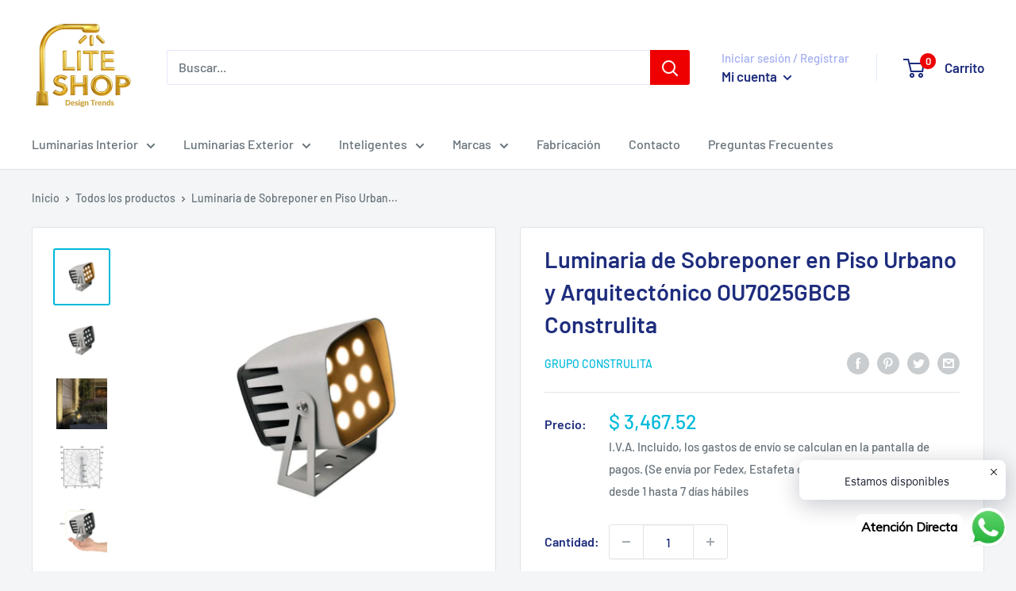

--- FILE ---
content_type: text/html; charset=utf-8
request_url: https://www.liteshopmexico.com/products/ou7025gbcb
body_size: 33896
content:
<!doctype html>

<html class="no-js" lang="es">
  <head>
    <meta charset="utf-8">
    <meta name="viewport" content="width=device-width, initial-scale=1.0, height=device-height, minimum-scale=1.0, maximum-scale=5.0">
    <meta name="theme-color" content="#00badb"><title>Luminaria de Sobreponer en Piso Urbano y Arquitectónico OU7025GBCB Con
</title><meta name="description" content="Luminaria de Sobreponer en Piso Urbano y Arquitectónico Modelo OU7025GBCB // PROYECTOR LED 27W 3000K 127-220V BCO Proveedor Construlita"><link rel="canonical" href="https://www.liteshopmexico.com/products/ou7025gbcb"><link rel="shortcut icon" href="//www.liteshopmexico.com/cdn/shop/files/Logo-Cuadrado_100x100_190621_96x96.jpg?v=1624118329" type="image/png"><link rel="preload" as="style" href="//www.liteshopmexico.com/cdn/shop/t/15/assets/theme.css?v=73059013056352176851623680619">
    <link rel="preload" as="script" href="//www.liteshopmexico.com/cdn/shop/t/15/assets/theme.min.js?v=164977014983380440891642698263">
    <link rel="preconnect" href="https://cdn.shopify.com">
    <link rel="preconnect" href="https://fonts.shopifycdn.com">
    <link rel="dns-prefetch" href="https://productreviews.shopifycdn.com">
    <link rel="dns-prefetch" href="https://ajax.googleapis.com">
    <link rel="dns-prefetch" href="https://maps.googleapis.com">
    <link rel="dns-prefetch" href="https://maps.gstatic.com">

    <meta property="og:type" content="product">
  <meta property="og:title" content="Luminaria de Sobreponer en Piso Urbano y Arquitectónico OU7025GBCB Construlita"><meta property="og:image" content="http://www.liteshopmexico.com/cdn/shop/products/OU7025GBCB_PT01_34138003-e940-445a-b5ee-b23e5bba8298.jpg?v=1623874152">
    <meta property="og:image:secure_url" content="https://www.liteshopmexico.com/cdn/shop/products/OU7025GBCB_PT01_34138003-e940-445a-b5ee-b23e5bba8298.jpg?v=1623874152">
    <meta property="og:image:width" content="1000">
    <meta property="og:image:height" content="1000"><meta property="product:price:amount" content="3,467.52">
  <meta property="product:price:currency" content="MXN"><meta property="og:description" content="Luminaria de Sobreponer en Piso Urbano y Arquitectónico Modelo OU7025GBCB // PROYECTOR LED 27W 3000K 127-220V BCO Proveedor Construlita"><meta property="og:url" content="https://www.liteshopmexico.com/products/ou7025gbcb">
<meta property="og:site_name" content="Lite Shop"><meta name="twitter:card" content="summary"><meta name="twitter:title" content="Luminaria de Sobreponer en Piso Urbano y Arquitectónico OU7025GBCB Construlita">
  <meta name="twitter:description" content="Luminaria de Sobreponer en Piso Urbano y Arquitectónico Modelo OU7025GBCB // PROYECTOR LED 27W 3000K 127-220V BCO Proveedor Construlita">
  <meta name="twitter:image" content="https://www.liteshopmexico.com/cdn/shop/products/OU7025GBCB_PT01_34138003-e940-445a-b5ee-b23e5bba8298_600x600_crop_center.jpg?v=1623874152">
    <link rel="preload" href="//www.liteshopmexico.com/cdn/fonts/barlow/barlow_n6.329f582a81f63f125e63c20a5a80ae9477df68e1.woff2" as="font" type="font/woff2" crossorigin>
<link rel="preload" href="//www.liteshopmexico.com/cdn/fonts/barlow/barlow_n5.a193a1990790eba0cc5cca569d23799830e90f07.woff2" as="font" type="font/woff2" crossorigin>

<style>
  @font-face {
  font-family: Barlow;
  font-weight: 600;
  font-style: normal;
  font-display: swap;
  src: url("//www.liteshopmexico.com/cdn/fonts/barlow/barlow_n6.329f582a81f63f125e63c20a5a80ae9477df68e1.woff2") format("woff2"),
       url("//www.liteshopmexico.com/cdn/fonts/barlow/barlow_n6.0163402e36247bcb8b02716880d0b39568412e9e.woff") format("woff");
}

  @font-face {
  font-family: Barlow;
  font-weight: 500;
  font-style: normal;
  font-display: swap;
  src: url("//www.liteshopmexico.com/cdn/fonts/barlow/barlow_n5.a193a1990790eba0cc5cca569d23799830e90f07.woff2") format("woff2"),
       url("//www.liteshopmexico.com/cdn/fonts/barlow/barlow_n5.ae31c82169b1dc0715609b8cc6a610b917808358.woff") format("woff");
}

@font-face {
  font-family: Barlow;
  font-weight: 600;
  font-style: normal;
  font-display: swap;
  src: url("//www.liteshopmexico.com/cdn/fonts/barlow/barlow_n6.329f582a81f63f125e63c20a5a80ae9477df68e1.woff2") format("woff2"),
       url("//www.liteshopmexico.com/cdn/fonts/barlow/barlow_n6.0163402e36247bcb8b02716880d0b39568412e9e.woff") format("woff");
}

@font-face {
  font-family: Barlow;
  font-weight: 600;
  font-style: italic;
  font-display: swap;
  src: url("//www.liteshopmexico.com/cdn/fonts/barlow/barlow_i6.5a22bd20fb27bad4d7674cc6e666fb9c77d813bb.woff2") format("woff2"),
       url("//www.liteshopmexico.com/cdn/fonts/barlow/barlow_i6.1c8787fcb59f3add01a87f21b38c7ef797e3b3a1.woff") format("woff");
}


  @font-face {
  font-family: Barlow;
  font-weight: 700;
  font-style: normal;
  font-display: swap;
  src: url("//www.liteshopmexico.com/cdn/fonts/barlow/barlow_n7.691d1d11f150e857dcbc1c10ef03d825bc378d81.woff2") format("woff2"),
       url("//www.liteshopmexico.com/cdn/fonts/barlow/barlow_n7.4fdbb1cb7da0e2c2f88492243ffa2b4f91924840.woff") format("woff");
}

  @font-face {
  font-family: Barlow;
  font-weight: 500;
  font-style: italic;
  font-display: swap;
  src: url("//www.liteshopmexico.com/cdn/fonts/barlow/barlow_i5.714d58286997b65cd479af615cfa9bb0a117a573.woff2") format("woff2"),
       url("//www.liteshopmexico.com/cdn/fonts/barlow/barlow_i5.0120f77e6447d3b5df4bbec8ad8c2d029d87fb21.woff") format("woff");
}

  @font-face {
  font-family: Barlow;
  font-weight: 700;
  font-style: italic;
  font-display: swap;
  src: url("//www.liteshopmexico.com/cdn/fonts/barlow/barlow_i7.50e19d6cc2ba5146fa437a5a7443c76d5d730103.woff2") format("woff2"),
       url("//www.liteshopmexico.com/cdn/fonts/barlow/barlow_i7.47e9f98f1b094d912e6fd631cc3fe93d9f40964f.woff") format("woff");
}


  :root {
    --default-text-font-size : 15px;
    --base-text-font-size    : 16px;
    --heading-font-family    : Barlow, sans-serif;
    --heading-font-weight    : 600;
    --heading-font-style     : normal;
    --text-font-family       : Barlow, sans-serif;
    --text-font-weight       : 500;
    --text-font-style        : normal;
    --text-font-bolder-weight: 600;
    --text-link-decoration   : underline;

    --text-color               : #677279;
    --text-color-rgb           : 103, 114, 121;
    --heading-color            : #1e2d7d;
    --border-color             : #e1e3e4;
    --border-color-rgb         : 225, 227, 228;
    --form-border-color        : #d4d6d8;
    --accent-color             : #00badb;
    --accent-color-rgb         : 0, 186, 219;
    --link-color               : #00badb;
    --link-color-hover         : #00798e;
    --background               : #f3f5f6;
    --secondary-background     : #ffffff;
    --secondary-background-rgb : 255, 255, 255;
    --accent-background        : rgba(0, 186, 219, 0.08);

    --input-background: #ffffff;

    --error-color       : #ff0000;
    --error-background  : rgba(255, 0, 0, 0.07);
    --success-color     : #00aa00;
    --success-background: rgba(0, 170, 0, 0.11);

    --primary-button-background      : #000000;
    --primary-button-background-rgb  : 0, 0, 0;
    --primary-button-text-color      : #ffffff;
    --secondary-button-background    : #db6f00;
    --secondary-button-background-rgb: 219, 111, 0;
    --secondary-button-text-color    : #ffffff;

    --header-background      : #ffffff;
    --header-text-color      : #1e2d7d;
    --header-light-text-color: #a3afef;
    --header-border-color    : rgba(163, 175, 239, 0.3);
    --header-accent-color    : #ee0000;

    --footer-background-color:    #ffffff;
    --footer-heading-text-color:  #1e2d7d;
    --footer-body-text-color:     #677279;
    --footer-body-text-color-rgb: 103, 114, 121;
    --footer-accent-color:        #000000;
    --footer-accent-color-rgb:    0, 0, 0;
    --footer-border:              none;
    
    --flickity-arrow-color: #abb1b4;--product-on-sale-accent           : #ee0000;
    --product-on-sale-accent-rgb       : 238, 0, 0;
    --product-on-sale-color            : #ffffff;
    --product-in-stock-color           : #008a00;
    --product-low-stock-color          : #ee0000;
    --product-sold-out-color           : #8a9297;
    --product-custom-label-1-background: #008a00;
    --product-custom-label-1-color     : #ffffff;
    --product-custom-label-2-background: #00a500;
    --product-custom-label-2-color     : #ffffff;
    --product-review-star-color        : #ffbd00;

    --mobile-container-gutter : 20px;
    --desktop-container-gutter: 40px;

    /* Shopify related variables */
    --payment-terms-background-color: #f3f5f6;
  }
</style>

<script>
  // IE11 does not have support for CSS variables, so we have to polyfill them
  if (!(((window || {}).CSS || {}).supports && window.CSS.supports('(--a: 0)'))) {
    const script = document.createElement('script');
    script.type = 'text/javascript';
    script.src = 'https://cdn.jsdelivr.net/npm/css-vars-ponyfill@2';
    script.onload = function() {
      cssVars({});
    };

    document.getElementsByTagName('head')[0].appendChild(script);
  }
</script>


    <script>window.performance && window.performance.mark && window.performance.mark('shopify.content_for_header.start');</script><meta name="google-site-verification" content="5M6uvmalecup5yIvPk679ViM8raE5sOapJzfa1qyCN0">
<meta name="google-site-verification" content="0baF7B6FifcgBYOOb3V5iVg2tqGNRMJrW4e8inGfP_Q">
<meta id="shopify-digital-wallet" name="shopify-digital-wallet" content="/16562065/digital_wallets/dialog">
<link rel="alternate" type="application/json+oembed" href="https://www.liteshopmexico.com/products/ou7025gbcb.oembed">
<script async="async" src="/checkouts/internal/preloads.js?locale=es-MX"></script>
<script id="shopify-features" type="application/json">{"accessToken":"7bbd8632fb68bab0430892325930fd00","betas":["rich-media-storefront-analytics"],"domain":"www.liteshopmexico.com","predictiveSearch":true,"shopId":16562065,"locale":"es"}</script>
<script>var Shopify = Shopify || {};
Shopify.shop = "lite-shop-mex.myshopify.com";
Shopify.locale = "es";
Shopify.currency = {"active":"MXN","rate":"1.0"};
Shopify.country = "MX";
Shopify.theme = {"name":"Warehouse","id":120280416323,"schema_name":"Warehouse","schema_version":"1.18.2","theme_store_id":871,"role":"main"};
Shopify.theme.handle = "null";
Shopify.theme.style = {"id":null,"handle":null};
Shopify.cdnHost = "www.liteshopmexico.com/cdn";
Shopify.routes = Shopify.routes || {};
Shopify.routes.root = "/";</script>
<script type="module">!function(o){(o.Shopify=o.Shopify||{}).modules=!0}(window);</script>
<script>!function(o){function n(){var o=[];function n(){o.push(Array.prototype.slice.apply(arguments))}return n.q=o,n}var t=o.Shopify=o.Shopify||{};t.loadFeatures=n(),t.autoloadFeatures=n()}(window);</script>
<script id="shop-js-analytics" type="application/json">{"pageType":"product"}</script>
<script defer="defer" async type="module" src="//www.liteshopmexico.com/cdn/shopifycloud/shop-js/modules/v2/client.init-shop-cart-sync_CvZOh8Af.es.esm.js"></script>
<script defer="defer" async type="module" src="//www.liteshopmexico.com/cdn/shopifycloud/shop-js/modules/v2/chunk.common_3Rxs6Qxh.esm.js"></script>
<script type="module">
  await import("//www.liteshopmexico.com/cdn/shopifycloud/shop-js/modules/v2/client.init-shop-cart-sync_CvZOh8Af.es.esm.js");
await import("//www.liteshopmexico.com/cdn/shopifycloud/shop-js/modules/v2/chunk.common_3Rxs6Qxh.esm.js");

  window.Shopify.SignInWithShop?.initShopCartSync?.({"fedCMEnabled":true,"windoidEnabled":true});

</script>
<script>(function() {
  var isLoaded = false;
  function asyncLoad() {
    if (isLoaded) return;
    isLoaded = true;
    var urls = ["\/\/static.zotabox.com\/5\/3\/53e675e9120b42b9addd11bb8bb8ad20\/widgets.js?shop=lite-shop-mex.myshopify.com","https:\/\/s3.amazonaws.com\/conektaapi\/v1.0.0\/js\/conekta_shopify.js?shop=lite-shop-mex.myshopify.com","https:\/\/advanced-payment-icons.kalis.no\/shop\/lite-shop-mex.myshopify.com\/script\/lite-shop-mex.myshopify.com.js?ver=20210620010355_435121\u0026shop=lite-shop-mex.myshopify.com","https:\/\/seo.apps.avada.io\/avada-seo-installed.js?shop=lite-shop-mex.myshopify.com","https:\/\/cdn.shopify.com\/s\/files\/1\/0033\/3538\/9233\/files\/pushdaddy_a2.js?shop=lite-shop-mex.myshopify.com","https:\/\/cdn.shopify.com\/s\/files\/1\/0033\/3538\/9233\/files\/pushdaddy_a7_livechat1_new2.js?v=1707659950\u0026shop=lite-shop-mex.myshopify.com","https:\/\/static.zotabox.com\/5\/3\/53e675e9120b42b9addd11bb8bb8ad20\/widgets.js?shop=lite-shop-mex.myshopify.com","https:\/\/d33a6lvgbd0fej.cloudfront.net\/script_tag\/secomapp.scripttag.js?shop=lite-shop-mex.myshopify.com"];
    for (var i = 0; i < urls.length; i++) {
      var s = document.createElement('script');
      s.type = 'text/javascript';
      s.async = true;
      s.src = urls[i];
      var x = document.getElementsByTagName('script')[0];
      x.parentNode.insertBefore(s, x);
    }
  };
  if(window.attachEvent) {
    window.attachEvent('onload', asyncLoad);
  } else {
    window.addEventListener('load', asyncLoad, false);
  }
})();</script>
<script id="__st">var __st={"a":16562065,"offset":-21600,"reqid":"89e344c0-b7a6-41d8-92ea-b249692f2522-1768671906","pageurl":"www.liteshopmexico.com\/products\/ou7025gbcb","u":"6c4fd4460103","p":"product","rtyp":"product","rid":6573835059267};</script>
<script>window.ShopifyPaypalV4VisibilityTracking = true;</script>
<script id="captcha-bootstrap">!function(){'use strict';const t='contact',e='account',n='new_comment',o=[[t,t],['blogs',n],['comments',n],[t,'customer']],c=[[e,'customer_login'],[e,'guest_login'],[e,'recover_customer_password'],[e,'create_customer']],r=t=>t.map((([t,e])=>`form[action*='/${t}']:not([data-nocaptcha='true']) input[name='form_type'][value='${e}']`)).join(','),a=t=>()=>t?[...document.querySelectorAll(t)].map((t=>t.form)):[];function s(){const t=[...o],e=r(t);return a(e)}const i='password',u='form_key',d=['recaptcha-v3-token','g-recaptcha-response','h-captcha-response',i],f=()=>{try{return window.sessionStorage}catch{return}},m='__shopify_v',_=t=>t.elements[u];function p(t,e,n=!1){try{const o=window.sessionStorage,c=JSON.parse(o.getItem(e)),{data:r}=function(t){const{data:e,action:n}=t;return t[m]||n?{data:e,action:n}:{data:t,action:n}}(c);for(const[e,n]of Object.entries(r))t.elements[e]&&(t.elements[e].value=n);n&&o.removeItem(e)}catch(o){console.error('form repopulation failed',{error:o})}}const l='form_type',E='cptcha';function T(t){t.dataset[E]=!0}const w=window,h=w.document,L='Shopify',v='ce_forms',y='captcha';let A=!1;((t,e)=>{const n=(g='f06e6c50-85a8-45c8-87d0-21a2b65856fe',I='https://cdn.shopify.com/shopifycloud/storefront-forms-hcaptcha/ce_storefront_forms_captcha_hcaptcha.v1.5.2.iife.js',D={infoText:'Protegido por hCaptcha',privacyText:'Privacidad',termsText:'Términos'},(t,e,n)=>{const o=w[L][v],c=o.bindForm;if(c)return c(t,g,e,D).then(n);var r;o.q.push([[t,g,e,D],n]),r=I,A||(h.body.append(Object.assign(h.createElement('script'),{id:'captcha-provider',async:!0,src:r})),A=!0)});var g,I,D;w[L]=w[L]||{},w[L][v]=w[L][v]||{},w[L][v].q=[],w[L][y]=w[L][y]||{},w[L][y].protect=function(t,e){n(t,void 0,e),T(t)},Object.freeze(w[L][y]),function(t,e,n,w,h,L){const[v,y,A,g]=function(t,e,n){const i=e?o:[],u=t?c:[],d=[...i,...u],f=r(d),m=r(i),_=r(d.filter((([t,e])=>n.includes(e))));return[a(f),a(m),a(_),s()]}(w,h,L),I=t=>{const e=t.target;return e instanceof HTMLFormElement?e:e&&e.form},D=t=>v().includes(t);t.addEventListener('submit',(t=>{const e=I(t);if(!e)return;const n=D(e)&&!e.dataset.hcaptchaBound&&!e.dataset.recaptchaBound,o=_(e),c=g().includes(e)&&(!o||!o.value);(n||c)&&t.preventDefault(),c&&!n&&(function(t){try{if(!f())return;!function(t){const e=f();if(!e)return;const n=_(t);if(!n)return;const o=n.value;o&&e.removeItem(o)}(t);const e=Array.from(Array(32),(()=>Math.random().toString(36)[2])).join('');!function(t,e){_(t)||t.append(Object.assign(document.createElement('input'),{type:'hidden',name:u})),t.elements[u].value=e}(t,e),function(t,e){const n=f();if(!n)return;const o=[...t.querySelectorAll(`input[type='${i}']`)].map((({name:t})=>t)),c=[...d,...o],r={};for(const[a,s]of new FormData(t).entries())c.includes(a)||(r[a]=s);n.setItem(e,JSON.stringify({[m]:1,action:t.action,data:r}))}(t,e)}catch(e){console.error('failed to persist form',e)}}(e),e.submit())}));const S=(t,e)=>{t&&!t.dataset[E]&&(n(t,e.some((e=>e===t))),T(t))};for(const o of['focusin','change'])t.addEventListener(o,(t=>{const e=I(t);D(e)&&S(e,y())}));const B=e.get('form_key'),M=e.get(l),P=B&&M;t.addEventListener('DOMContentLoaded',(()=>{const t=y();if(P)for(const e of t)e.elements[l].value===M&&p(e,B);[...new Set([...A(),...v().filter((t=>'true'===t.dataset.shopifyCaptcha))])].forEach((e=>S(e,t)))}))}(h,new URLSearchParams(w.location.search),n,t,e,['guest_login'])})(!0,!0)}();</script>
<script integrity="sha256-4kQ18oKyAcykRKYeNunJcIwy7WH5gtpwJnB7kiuLZ1E=" data-source-attribution="shopify.loadfeatures" defer="defer" src="//www.liteshopmexico.com/cdn/shopifycloud/storefront/assets/storefront/load_feature-a0a9edcb.js" crossorigin="anonymous"></script>
<script data-source-attribution="shopify.dynamic_checkout.dynamic.init">var Shopify=Shopify||{};Shopify.PaymentButton=Shopify.PaymentButton||{isStorefrontPortableWallets:!0,init:function(){window.Shopify.PaymentButton.init=function(){};var t=document.createElement("script");t.src="https://www.liteshopmexico.com/cdn/shopifycloud/portable-wallets/latest/portable-wallets.es.js",t.type="module",document.head.appendChild(t)}};
</script>
<script data-source-attribution="shopify.dynamic_checkout.buyer_consent">
  function portableWalletsHideBuyerConsent(e){var t=document.getElementById("shopify-buyer-consent"),n=document.getElementById("shopify-subscription-policy-button");t&&n&&(t.classList.add("hidden"),t.setAttribute("aria-hidden","true"),n.removeEventListener("click",e))}function portableWalletsShowBuyerConsent(e){var t=document.getElementById("shopify-buyer-consent"),n=document.getElementById("shopify-subscription-policy-button");t&&n&&(t.classList.remove("hidden"),t.removeAttribute("aria-hidden"),n.addEventListener("click",e))}window.Shopify?.PaymentButton&&(window.Shopify.PaymentButton.hideBuyerConsent=portableWalletsHideBuyerConsent,window.Shopify.PaymentButton.showBuyerConsent=portableWalletsShowBuyerConsent);
</script>
<script>
  function portableWalletsCleanup(e){e&&e.src&&console.error("Failed to load portable wallets script "+e.src);var t=document.querySelectorAll("shopify-accelerated-checkout .shopify-payment-button__skeleton, shopify-accelerated-checkout-cart .wallet-cart-button__skeleton"),e=document.getElementById("shopify-buyer-consent");for(let e=0;e<t.length;e++)t[e].remove();e&&e.remove()}function portableWalletsNotLoadedAsModule(e){e instanceof ErrorEvent&&"string"==typeof e.message&&e.message.includes("import.meta")&&"string"==typeof e.filename&&e.filename.includes("portable-wallets")&&(window.removeEventListener("error",portableWalletsNotLoadedAsModule),window.Shopify.PaymentButton.failedToLoad=e,"loading"===document.readyState?document.addEventListener("DOMContentLoaded",window.Shopify.PaymentButton.init):window.Shopify.PaymentButton.init())}window.addEventListener("error",portableWalletsNotLoadedAsModule);
</script>

<script type="module" src="https://www.liteshopmexico.com/cdn/shopifycloud/portable-wallets/latest/portable-wallets.es.js" onError="portableWalletsCleanup(this)" crossorigin="anonymous"></script>
<script nomodule>
  document.addEventListener("DOMContentLoaded", portableWalletsCleanup);
</script>

<link id="shopify-accelerated-checkout-styles" rel="stylesheet" media="screen" href="https://www.liteshopmexico.com/cdn/shopifycloud/portable-wallets/latest/accelerated-checkout-backwards-compat.css" crossorigin="anonymous">
<style id="shopify-accelerated-checkout-cart">
        #shopify-buyer-consent {
  margin-top: 1em;
  display: inline-block;
  width: 100%;
}

#shopify-buyer-consent.hidden {
  display: none;
}

#shopify-subscription-policy-button {
  background: none;
  border: none;
  padding: 0;
  text-decoration: underline;
  font-size: inherit;
  cursor: pointer;
}

#shopify-subscription-policy-button::before {
  box-shadow: none;
}

      </style>

<script>window.performance && window.performance.mark && window.performance.mark('shopify.content_for_header.end');</script>

    <link rel="stylesheet" href="//www.liteshopmexico.com/cdn/shop/t/15/assets/theme.css?v=73059013056352176851623680619">

    
  <script type="application/ld+json">
  {
    "@context": "http://schema.org",
    "@type": "Product",
    "offers": [{
          "@type": "Offer",
          "name": "Default Title",
          "availability":"https://schema.org/InStock",
          "price": 3467.52,
          "priceCurrency": "MXN",
          "priceValidUntil": "2026-01-27","url": "/products/ou7025gbcb?variant=39436657066051"
        }
],
      "gtin13": "7501668583704",
      "productId": "7501668583704",
    "brand": {
      "name": "Grupo Construlita"
    },
    "name": "Luminaria de Sobreponer en Piso Urbano y Arquitectónico OU7025GBCB Construlita",
    "description": "Luminaria de Sobreponer en Piso Urbano y Arquitectónico Modelo OU7025GBCB \/\/ PROYECTOR LED 27W 3000K 127-220V BCO Proveedor Construlita",
    "category": "Empotrado Exterior",
    "url": "/products/ou7025gbcb",
    "sku": null,
    "image": {
      "@type": "ImageObject",
      "url": "https://www.liteshopmexico.com/cdn/shop/products/OU7025GBCB_PT01_34138003-e940-445a-b5ee-b23e5bba8298_1024x.jpg?v=1623874152",
      "image": "https://www.liteshopmexico.com/cdn/shop/products/OU7025GBCB_PT01_34138003-e940-445a-b5ee-b23e5bba8298_1024x.jpg?v=1623874152",
      "name": "Luminaria de Sobreponer en Piso Urbano y Arquitectónico OU7025GBCB Construlita",
      "width": "1024",
      "height": "1024"
    }
  }
  </script>



  <script type="application/ld+json">
  {
    "@context": "http://schema.org",
    "@type": "BreadcrumbList",
  "itemListElement": [{
      "@type": "ListItem",
      "position": 1,
      "name": "Inicio",
      "item": "https://www.liteshopmexico.com"
    },{
          "@type": "ListItem",
          "position": 2,
          "name": "Luminaria de Sobreponer en Piso Urbano y Arquitectónico OU7025GBCB Construlita",
          "item": "https://www.liteshopmexico.com/products/ou7025gbcb"
        }]
  }
  </script>


    <script>
      // This allows to expose several variables to the global scope, to be used in scripts
      window.theme = {
        pageType: "product",
        cartCount: 0,
        moneyFormat: "$ {{amount}}",
        moneyWithCurrencyFormat: "$ {{amount}} MXN",
        showDiscount: true,
        discountMode: "saving",
        searchMode: "product,article",
        searchUnavailableProducts: "last",
        cartType: "drawer"
      };

      window.routes = {
        rootUrl: "\/",
        rootUrlWithoutSlash: '',
        cartUrl: "\/cart",
        cartAddUrl: "\/cart\/add",
        cartChangeUrl: "\/cart\/change",
        searchUrl: "\/search",
        productRecommendationsUrl: "\/recommendations\/products"
      };

      window.languages = {
        productRegularPrice: "Precio habitual",
        productSalePrice: "Precio de venta",
        collectionOnSaleLabel: "Ahorras {{savings}}",
        productFormUnavailable: "No disponible",
        productFormAddToCart: "Añadir al carrito",
        productFormSoldOut: "Agotado",
        productAdded: "El producto ha sido añadido al carrito",
        productAddedShort: "Añadido !",
        shippingEstimatorNoResults: "No se pudo encontrar envío para su dirección.",
        shippingEstimatorOneResult: "Hay una tarifa de envío para su dirección :",
        shippingEstimatorMultipleResults: "Hay {{count}} tarifas de envío para su dirección :",
        shippingEstimatorErrors: "Hay algunos errores :"
      };

      window.lazySizesConfig = {
        loadHidden: false,
        hFac: 0.8,
        expFactor: 3,
        customMedia: {
          '--phone': '(max-width: 640px)',
          '--tablet': '(min-width: 641px) and (max-width: 1023px)',
          '--lap': '(min-width: 1024px)'
        }
      };

      document.documentElement.className = document.documentElement.className.replace('no-js', 'js');
    </script><script src="//www.liteshopmexico.com/cdn/shop/t/15/assets/theme.min.js?v=164977014983380440891642698263" defer></script>
    <script src="//www.liteshopmexico.com/cdn/shop/t/15/assets/custom.js?v=90373254691674712701622650352" defer></script><script>
        (function () {
          window.onpageshow = function() {
            // We force re-freshing the cart content onpageshow, as most browsers will serve a cache copy when hitting the
            // back button, which cause staled data
            document.documentElement.dispatchEvent(new CustomEvent('cart:refresh', {
              bubbles: true,
              detail: {scrollToTop: false}
            }));
          };
        })();
      </script><!-- <script type="text/javascript" src="https://protector-home.dakasapps.com/js/protector-home.js?shop=lite-shop-mex.myshopify.com"></script> --><!-- BEGIN app block: shopify://apps/pushdaddy-whatsapp-chat-api/blocks/app-embed/e3f2054d-bf7b-4e63-8db3-00712592382c -->
  
<script>
   var random_numberyryt = "id" + Math.random().toString(16).slice(2);
</script>

 <div id="shopify-block-placeholder_pdaddychat" class="shopify-block shopify-app-block" data-block-handle="app-embed">
 </div>

<script>
  document.getElementById('shopify-block-placeholder_pdaddychat').id = 'shopify-block-' + random_numberyryt;
if (!window.wwhatsappJs_new2a) {
    try {
        window.wwhatsappJs_new2a = {};
        wwhatsappJs_new2a.WhatsApp_new2a = {
            metafields: {
                shop: "lite-shop-mex.myshopify.com",
                settings: {"block_order":["15000181263"],"blocks":{"15000181263":{"disabled":"0","number":"525554949262","name":"Ivan Saldaña","label":"Ventas","avatar":"https://cdn.shopify.com/s/files/1/0033/3538/9233/files/Male-1.png?v=1628343022","online":"0","timezone":"Europe/Rome","cid":"15000181263","ciiid":"148609","websiteee":"liteshopmexico.com","sunday":{"enabled":"1","range":"0,1439"},"monday":{"enabled":"1","range":"0,1439"},"tuesday":{"enabled":"1","range":"0,1439"},"wednesday":{"enabled":"1","range":"0,1439"},"thursday":{"enabled":"1","range":"0,1439"},"friday":{"enabled":"1","range":"0,1439"},"saturday":{"enabled":"1","range":"0,1439"},"offline":"","chat":{"enabled":"1","greeting":"¡Hola!  soy Iván de soporte. para el estado del pedido, proporcione su número de pedido, para cualquier otra cosa, escriba un mensaje y en breve le respondere."},"message":"Hola , me puedes apoyar","page_url":"0"}},"style":{"pattern":"100","customized":{"enabled":"1","color":"#FFFFFF","background":"#1E1E20","background_img":"","svg_color":"","background_img_main":"https://cdn.shopify.com/s/files/1/0033/3538/9233/files/1905.png","button_animation":"","background_pic_header":"","auto_start":"9999000","hide_buttonsx":"0","icon_width":"44","chat_width":"376","border_radius":"14","icon_position":"-7","compact_normal":"1","secondary_button":"0","secondary_button_link":"","secondary_text":"","pages_display":"/pages/,/,/collections/,/products/,/cart/,/orders/,/checkouts/,/blogs/,/password/","updown_bottom":"20","labelradius":"8","updown_bottom_m":"20","updown_bottom2":"0","widget_optin":"","leftright_label":"0","updown_share":"30","secondary_button_bgcolor":"#f0f0f0","secondary_button_tcolor":"#0084FF ","secondary_button_lcolor":"#0084FF ","leftt_rightt":"1.0","leftt_rightt_sec":"12","animation_count":"infinite","font_weight":"600","animation_iteration":"99999","extend_header_img":"0","font":"Muli","font_size":"16","abandned_cart_enabled":"1","auto_hide_share":"10000000000","auto_hide_chat":"10000000000","final_leftright_second_position":"left","remove_bottom":"1","header_text_color":"","header_bg_color":"#","pushnotifiction":"1","share_icons_display":"Whatsapp","share_size":"40","share_radius":"0","svg_yes":"0","svg_yes_icon":"0","share_trans":"0","what_bg":"","body_bgcolor":"","abandoned_kakkar":"0","shadow_yn":"1","mobile_label_yn":"1","google_ec":"whatsapp_pushdaddy","google_el":"whatsapp_pushdaddy","google_ea":"whatsapp_pushdaddy","fpixel_en":"whatsapp_pushdaddy","insta_username":"","fb_username":"","email_username":"","faq_yn":"0","chatbox_radius":"8","clicktcart_text":"Estamos disponibles","live_whatsapp":"1","live_whatsapp_mobile":"1","bot_yn":"0","advance_bot":"0","botus":"1","clicktcart_anim_c":"pwapp-onlyonce","clicktcart":"1","ctaction_animation":"pwapp-bounce","order_conf":false,"whatsapp_yn":"0","header_posit_img":"center","remove_bg":"0","img_cntt":"10000000000000000","ordertrack_url":"","chatbox_height":"70","title_textsize":"24","waving_img":"","merged_icons":"0","merged_icons_display":"NO","blink_circle":"0","blink_animation":"pwapp-zooml","blink_circle_color":"#fff","blink_circle_bg":"red","trackingon":"0","chatnow_color":"black","label_bgcolor":"#fff","faq_color":"black","leftrightclose":"right","header_flat":"1","adddv_bott":"","etext1":"Please introduce yourself","etext2":"Enter your email","etext3":"Send","etext4":"Thank You","etext5":"2000","scaleicon":"1","scaleicon_m":"1","emailpop":"0","signuppopup":"","flyer_chat":"0","flyer_chat_m":"0","flyer_text":"","flyer_img":"","merge_bot_button":"0","wallyn":"0","lang_support":"en"}},"share":{"desktop":{"disabled":"1","position":"left"},"mobile":{"disabled":"1","position":"left"},"style":{"color":"#2A2C2B","background":"#D8AB2E"},"texts":{"button":"Compartir","message":"COMPRUEBE ESTO"}},"push_notif":{"headertttext":"No te pierdas ninguna venta 🛍️","bodytextt":"Suscríbete para recibir actualizaciones sobre nuevos productos y promociones exclusivas","acceppttextt":"Aceptar","dennnyyextt":"Rechazar"},"addtocart":{"style":{"mobile":"0","desktop":"0","replace_yn":"0","but_bgcolor":"","but_tcolor":"","but_fsize":"0","but_radius":"0","button_wid":"0","button_pad":"0","but_bor_col":"","but_bor_wid":"0"},"texts":{"but_label1":"","but_link1":"","but_label2":"","but_link2":""}},"faq_quick_reply":[],"faq_block_order":[],"faq_blocks":[],"faq_texts":{"category":"FAQ Categories","featured":"General questions","search":"Search on Helpdesk","results":"Results for terms","no_results":"Sorry, no results found. Please try another keyword."},"track_url":"https://way2enjoy.com/shopify/1/whatsapp-chat/tracking_1.php","charge":true,"desktop":{"disabled":"0","position":"right","layout":"button"},"mobile":{"disabled":"0","position":"left","layout":"button"},"texts":{"title":"Hola","description":"Bienvenida Invitada","prefilledt":"Hola , me puedes apoyar","note":"Normalmente respondemos en minutos","button":"Atención Directa","button_m":"Chat","bot_tri_button":"Order Status","placeholder":"Enviar un mensaje","emoji_search":"Search emoji…","emoji_frequently":"Frequently used","emoji_people":"People","emoji_nature":"Nature","emoji_objects":"Objects","emoji_places":"Places","emoji_symbols":"Symbols","emoji_not_found":"No emoji could be found"}},
				
            }
        };
        // Any additional code...
    } catch (e) {
        console.error('An error occurred in the script:', e);
    }
}

  const blocksyyy = wwhatsappJs_new2a.WhatsApp_new2a.metafields.settings.blocks;
for (const blockId in blocksyyy) {
    if (blocksyyy.hasOwnProperty(blockId)) {
        const block = blocksyyy[blockId]; 
        const ciiid_value = block.ciiid;   
        const pdaddy_website = block.websiteee;   

		
		
         localStorage.setItem('pdaddy_ciiid', ciiid_value);
		          localStorage.setItem('pdaddy_website', pdaddy_website);
       // console.log(`Stored ciiid for block ${blockId}: ${ciiid_value}`);
    }
}




</script>






<!-- END app block --><!-- BEGIN app block: shopify://apps/dakaas-antitheft/blocks/app-embed/692a8b95-ef22-4bf6-825d-0cc7385ef417 --><!-- BEGIN app snippet: protectorapp -->

<script id="dakaas-protector-snippets">
  
    
      window.dakaasprotector = {"_id":"60ccee574bb3db051564d202","countryData":[],"isLog":false,"laptop":{"proText":true,"proImages":true,"disRightClick":true,"disShortCuts":true,"proInspect":true,"proSaveimg":true,"proVideoimg":true},"mobile":{"proText":true,"proImages":true,"disRightClick":true},"shopUrl":"lite-shop-mex.myshopify.com","userId":"60ccee304bb3db051564d1fc","__v":0,"updatedAt":"2025-09-26T16:57:03.898Z","createdAt":"2021-06-18T19:04:55.484Z","showBrand":false,"isVpnBlock":true};
    
  
</script>
<!-- END app snippet -->




<!-- END app block --><script src="https://cdn.shopify.com/extensions/747c5c4f-01f6-4977-a618-0a92d9ef14e9/pushdaddy-whatsapp-live-chat-340/assets/pushdaddy_a7_livechat1_new4.js" type="text/javascript" defer="defer"></script>
<link href="https://cdn.shopify.com/extensions/747c5c4f-01f6-4977-a618-0a92d9ef14e9/pushdaddy-whatsapp-live-chat-340/assets/pwhatsapp119ba1.scss.css" rel="stylesheet" type="text/css" media="all">
<script src="https://cdn.shopify.com/extensions/019b3062-0a07-7719-9537-117e777ea9f5/shopify-express-boilerplate-105/assets/protector.js" type="text/javascript" defer="defer"></script>
<link href="https://monorail-edge.shopifysvc.com" rel="dns-prefetch">
<script>(function(){if ("sendBeacon" in navigator && "performance" in window) {try {var session_token_from_headers = performance.getEntriesByType('navigation')[0].serverTiming.find(x => x.name == '_s').description;} catch {var session_token_from_headers = undefined;}var session_cookie_matches = document.cookie.match(/_shopify_s=([^;]*)/);var session_token_from_cookie = session_cookie_matches && session_cookie_matches.length === 2 ? session_cookie_matches[1] : "";var session_token = session_token_from_headers || session_token_from_cookie || "";function handle_abandonment_event(e) {var entries = performance.getEntries().filter(function(entry) {return /monorail-edge.shopifysvc.com/.test(entry.name);});if (!window.abandonment_tracked && entries.length === 0) {window.abandonment_tracked = true;var currentMs = Date.now();var navigation_start = performance.timing.navigationStart;var payload = {shop_id: 16562065,url: window.location.href,navigation_start,duration: currentMs - navigation_start,session_token,page_type: "product"};window.navigator.sendBeacon("https://monorail-edge.shopifysvc.com/v1/produce", JSON.stringify({schema_id: "online_store_buyer_site_abandonment/1.1",payload: payload,metadata: {event_created_at_ms: currentMs,event_sent_at_ms: currentMs}}));}}window.addEventListener('pagehide', handle_abandonment_event);}}());</script>
<script id="web-pixels-manager-setup">(function e(e,d,r,n,o){if(void 0===o&&(o={}),!Boolean(null===(a=null===(i=window.Shopify)||void 0===i?void 0:i.analytics)||void 0===a?void 0:a.replayQueue)){var i,a;window.Shopify=window.Shopify||{};var t=window.Shopify;t.analytics=t.analytics||{};var s=t.analytics;s.replayQueue=[],s.publish=function(e,d,r){return s.replayQueue.push([e,d,r]),!0};try{self.performance.mark("wpm:start")}catch(e){}var l=function(){var e={modern:/Edge?\/(1{2}[4-9]|1[2-9]\d|[2-9]\d{2}|\d{4,})\.\d+(\.\d+|)|Firefox\/(1{2}[4-9]|1[2-9]\d|[2-9]\d{2}|\d{4,})\.\d+(\.\d+|)|Chrom(ium|e)\/(9{2}|\d{3,})\.\d+(\.\d+|)|(Maci|X1{2}).+ Version\/(15\.\d+|(1[6-9]|[2-9]\d|\d{3,})\.\d+)([,.]\d+|)( \(\w+\)|)( Mobile\/\w+|) Safari\/|Chrome.+OPR\/(9{2}|\d{3,})\.\d+\.\d+|(CPU[ +]OS|iPhone[ +]OS|CPU[ +]iPhone|CPU IPhone OS|CPU iPad OS)[ +]+(15[._]\d+|(1[6-9]|[2-9]\d|\d{3,})[._]\d+)([._]\d+|)|Android:?[ /-](13[3-9]|1[4-9]\d|[2-9]\d{2}|\d{4,})(\.\d+|)(\.\d+|)|Android.+Firefox\/(13[5-9]|1[4-9]\d|[2-9]\d{2}|\d{4,})\.\d+(\.\d+|)|Android.+Chrom(ium|e)\/(13[3-9]|1[4-9]\d|[2-9]\d{2}|\d{4,})\.\d+(\.\d+|)|SamsungBrowser\/([2-9]\d|\d{3,})\.\d+/,legacy:/Edge?\/(1[6-9]|[2-9]\d|\d{3,})\.\d+(\.\d+|)|Firefox\/(5[4-9]|[6-9]\d|\d{3,})\.\d+(\.\d+|)|Chrom(ium|e)\/(5[1-9]|[6-9]\d|\d{3,})\.\d+(\.\d+|)([\d.]+$|.*Safari\/(?![\d.]+ Edge\/[\d.]+$))|(Maci|X1{2}).+ Version\/(10\.\d+|(1[1-9]|[2-9]\d|\d{3,})\.\d+)([,.]\d+|)( \(\w+\)|)( Mobile\/\w+|) Safari\/|Chrome.+OPR\/(3[89]|[4-9]\d|\d{3,})\.\d+\.\d+|(CPU[ +]OS|iPhone[ +]OS|CPU[ +]iPhone|CPU IPhone OS|CPU iPad OS)[ +]+(10[._]\d+|(1[1-9]|[2-9]\d|\d{3,})[._]\d+)([._]\d+|)|Android:?[ /-](13[3-9]|1[4-9]\d|[2-9]\d{2}|\d{4,})(\.\d+|)(\.\d+|)|Mobile Safari.+OPR\/([89]\d|\d{3,})\.\d+\.\d+|Android.+Firefox\/(13[5-9]|1[4-9]\d|[2-9]\d{2}|\d{4,})\.\d+(\.\d+|)|Android.+Chrom(ium|e)\/(13[3-9]|1[4-9]\d|[2-9]\d{2}|\d{4,})\.\d+(\.\d+|)|Android.+(UC? ?Browser|UCWEB|U3)[ /]?(15\.([5-9]|\d{2,})|(1[6-9]|[2-9]\d|\d{3,})\.\d+)\.\d+|SamsungBrowser\/(5\.\d+|([6-9]|\d{2,})\.\d+)|Android.+MQ{2}Browser\/(14(\.(9|\d{2,})|)|(1[5-9]|[2-9]\d|\d{3,})(\.\d+|))(\.\d+|)|K[Aa][Ii]OS\/(3\.\d+|([4-9]|\d{2,})\.\d+)(\.\d+|)/},d=e.modern,r=e.legacy,n=navigator.userAgent;return n.match(d)?"modern":n.match(r)?"legacy":"unknown"}(),u="modern"===l?"modern":"legacy",c=(null!=n?n:{modern:"",legacy:""})[u],f=function(e){return[e.baseUrl,"/wpm","/b",e.hashVersion,"modern"===e.buildTarget?"m":"l",".js"].join("")}({baseUrl:d,hashVersion:r,buildTarget:u}),m=function(e){var d=e.version,r=e.bundleTarget,n=e.surface,o=e.pageUrl,i=e.monorailEndpoint;return{emit:function(e){var a=e.status,t=e.errorMsg,s=(new Date).getTime(),l=JSON.stringify({metadata:{event_sent_at_ms:s},events:[{schema_id:"web_pixels_manager_load/3.1",payload:{version:d,bundle_target:r,page_url:o,status:a,surface:n,error_msg:t},metadata:{event_created_at_ms:s}}]});if(!i)return console&&console.warn&&console.warn("[Web Pixels Manager] No Monorail endpoint provided, skipping logging."),!1;try{return self.navigator.sendBeacon.bind(self.navigator)(i,l)}catch(e){}var u=new XMLHttpRequest;try{return u.open("POST",i,!0),u.setRequestHeader("Content-Type","text/plain"),u.send(l),!0}catch(e){return console&&console.warn&&console.warn("[Web Pixels Manager] Got an unhandled error while logging to Monorail."),!1}}}}({version:r,bundleTarget:l,surface:e.surface,pageUrl:self.location.href,monorailEndpoint:e.monorailEndpoint});try{o.browserTarget=l,function(e){var d=e.src,r=e.async,n=void 0===r||r,o=e.onload,i=e.onerror,a=e.sri,t=e.scriptDataAttributes,s=void 0===t?{}:t,l=document.createElement("script"),u=document.querySelector("head"),c=document.querySelector("body");if(l.async=n,l.src=d,a&&(l.integrity=a,l.crossOrigin="anonymous"),s)for(var f in s)if(Object.prototype.hasOwnProperty.call(s,f))try{l.dataset[f]=s[f]}catch(e){}if(o&&l.addEventListener("load",o),i&&l.addEventListener("error",i),u)u.appendChild(l);else{if(!c)throw new Error("Did not find a head or body element to append the script");c.appendChild(l)}}({src:f,async:!0,onload:function(){if(!function(){var e,d;return Boolean(null===(d=null===(e=window.Shopify)||void 0===e?void 0:e.analytics)||void 0===d?void 0:d.initialized)}()){var d=window.webPixelsManager.init(e)||void 0;if(d){var r=window.Shopify.analytics;r.replayQueue.forEach((function(e){var r=e[0],n=e[1],o=e[2];d.publishCustomEvent(r,n,o)})),r.replayQueue=[],r.publish=d.publishCustomEvent,r.visitor=d.visitor,r.initialized=!0}}},onerror:function(){return m.emit({status:"failed",errorMsg:"".concat(f," has failed to load")})},sri:function(e){var d=/^sha384-[A-Za-z0-9+/=]+$/;return"string"==typeof e&&d.test(e)}(c)?c:"",scriptDataAttributes:o}),m.emit({status:"loading"})}catch(e){m.emit({status:"failed",errorMsg:(null==e?void 0:e.message)||"Unknown error"})}}})({shopId: 16562065,storefrontBaseUrl: "https://www.liteshopmexico.com",extensionsBaseUrl: "https://extensions.shopifycdn.com/cdn/shopifycloud/web-pixels-manager",monorailEndpoint: "https://monorail-edge.shopifysvc.com/unstable/produce_batch",surface: "storefront-renderer",enabledBetaFlags: ["2dca8a86"],webPixelsConfigList: [{"id":"1253507139","configuration":"{\"config\":\"{\\\"google_tag_ids\\\":[\\\"AW-856721379\\\",\\\"GT-WKGPT37X\\\"],\\\"target_country\\\":\\\"MX\\\",\\\"gtag_events\\\":[{\\\"type\\\":\\\"begin_checkout\\\",\\\"action_label\\\":[\\\"G-JZ2LJCHFND\\\",\\\"AW-856721379\\\/GF-GCOuA0LUbEOOPwpgD\\\"]},{\\\"type\\\":\\\"search\\\",\\\"action_label\\\":[\\\"G-JZ2LJCHFND\\\",\\\"AW-856721379\\\/rHapCPeA0LUbEOOPwpgD\\\"]},{\\\"type\\\":\\\"view_item\\\",\\\"action_label\\\":[\\\"G-JZ2LJCHFND\\\",\\\"AW-856721379\\\/qmSsCPSA0LUbEOOPwpgD\\\",\\\"MC-ZGPCL8DJTK\\\"]},{\\\"type\\\":\\\"purchase\\\",\\\"action_label\\\":[\\\"G-JZ2LJCHFND\\\",\\\"AW-856721379\\\/oD1rCOiA0LUbEOOPwpgD\\\",\\\"MC-ZGPCL8DJTK\\\"]},{\\\"type\\\":\\\"page_view\\\",\\\"action_label\\\":[\\\"G-JZ2LJCHFND\\\",\\\"AW-856721379\\\/t0dKCPGA0LUbEOOPwpgD\\\",\\\"MC-ZGPCL8DJTK\\\"]},{\\\"type\\\":\\\"add_payment_info\\\",\\\"action_label\\\":[\\\"G-JZ2LJCHFND\\\",\\\"AW-856721379\\\/eT6iCPqA0LUbEOOPwpgD\\\"]},{\\\"type\\\":\\\"add_to_cart\\\",\\\"action_label\\\":[\\\"G-JZ2LJCHFND\\\",\\\"AW-856721379\\\/0JgtCO6A0LUbEOOPwpgD\\\"]}],\\\"enable_monitoring_mode\\\":false}\"}","eventPayloadVersion":"v1","runtimeContext":"OPEN","scriptVersion":"b2a88bafab3e21179ed38636efcd8a93","type":"APP","apiClientId":1780363,"privacyPurposes":[],"dataSharingAdjustments":{"protectedCustomerApprovalScopes":["read_customer_address","read_customer_email","read_customer_name","read_customer_personal_data","read_customer_phone"]}},{"id":"162463811","configuration":"{\"pixel_id\":\"1873271109551471\",\"pixel_type\":\"facebook_pixel\",\"metaapp_system_user_token\":\"-\"}","eventPayloadVersion":"v1","runtimeContext":"OPEN","scriptVersion":"ca16bc87fe92b6042fbaa3acc2fbdaa6","type":"APP","apiClientId":2329312,"privacyPurposes":["ANALYTICS","MARKETING","SALE_OF_DATA"],"dataSharingAdjustments":{"protectedCustomerApprovalScopes":["read_customer_address","read_customer_email","read_customer_name","read_customer_personal_data","read_customer_phone"]}},{"id":"shopify-app-pixel","configuration":"{}","eventPayloadVersion":"v1","runtimeContext":"STRICT","scriptVersion":"0450","apiClientId":"shopify-pixel","type":"APP","privacyPurposes":["ANALYTICS","MARKETING"]},{"id":"shopify-custom-pixel","eventPayloadVersion":"v1","runtimeContext":"LAX","scriptVersion":"0450","apiClientId":"shopify-pixel","type":"CUSTOM","privacyPurposes":["ANALYTICS","MARKETING"]}],isMerchantRequest: false,initData: {"shop":{"name":"Lite Shop","paymentSettings":{"currencyCode":"MXN"},"myshopifyDomain":"lite-shop-mex.myshopify.com","countryCode":"MX","storefrontUrl":"https:\/\/www.liteshopmexico.com"},"customer":null,"cart":null,"checkout":null,"productVariants":[{"price":{"amount":3467.52,"currencyCode":"MXN"},"product":{"title":"Luminaria de Sobreponer en Piso Urbano y Arquitectónico OU7025GBCB Construlita","vendor":"Grupo Construlita","id":"6573835059267","untranslatedTitle":"Luminaria de Sobreponer en Piso Urbano y Arquitectónico OU7025GBCB Construlita","url":"\/products\/ou7025gbcb","type":"Empotrado Exterior"},"id":"39436657066051","image":{"src":"\/\/www.liteshopmexico.com\/cdn\/shop\/products\/OU7025GBCB_PT01_34138003-e940-445a-b5ee-b23e5bba8298.jpg?v=1623874152"},"sku":null,"title":"Default Title","untranslatedTitle":"Default Title"}],"purchasingCompany":null},},"https://www.liteshopmexico.com/cdn","fcfee988w5aeb613cpc8e4bc33m6693e112",{"modern":"","legacy":""},{"shopId":"16562065","storefrontBaseUrl":"https:\/\/www.liteshopmexico.com","extensionBaseUrl":"https:\/\/extensions.shopifycdn.com\/cdn\/shopifycloud\/web-pixels-manager","surface":"storefront-renderer","enabledBetaFlags":"[\"2dca8a86\"]","isMerchantRequest":"false","hashVersion":"fcfee988w5aeb613cpc8e4bc33m6693e112","publish":"custom","events":"[[\"page_viewed\",{}],[\"product_viewed\",{\"productVariant\":{\"price\":{\"amount\":3467.52,\"currencyCode\":\"MXN\"},\"product\":{\"title\":\"Luminaria de Sobreponer en Piso Urbano y Arquitectónico OU7025GBCB Construlita\",\"vendor\":\"Grupo Construlita\",\"id\":\"6573835059267\",\"untranslatedTitle\":\"Luminaria de Sobreponer en Piso Urbano y Arquitectónico OU7025GBCB Construlita\",\"url\":\"\/products\/ou7025gbcb\",\"type\":\"Empotrado Exterior\"},\"id\":\"39436657066051\",\"image\":{\"src\":\"\/\/www.liteshopmexico.com\/cdn\/shop\/products\/OU7025GBCB_PT01_34138003-e940-445a-b5ee-b23e5bba8298.jpg?v=1623874152\"},\"sku\":null,\"title\":\"Default Title\",\"untranslatedTitle\":\"Default Title\"}}]]"});</script><script>
  window.ShopifyAnalytics = window.ShopifyAnalytics || {};
  window.ShopifyAnalytics.meta = window.ShopifyAnalytics.meta || {};
  window.ShopifyAnalytics.meta.currency = 'MXN';
  var meta = {"product":{"id":6573835059267,"gid":"gid:\/\/shopify\/Product\/6573835059267","vendor":"Grupo Construlita","type":"Empotrado Exterior","handle":"ou7025gbcb","variants":[{"id":39436657066051,"price":346752,"name":"Luminaria de Sobreponer en Piso Urbano y Arquitectónico OU7025GBCB Construlita","public_title":null,"sku":null}],"remote":false},"page":{"pageType":"product","resourceType":"product","resourceId":6573835059267,"requestId":"89e344c0-b7a6-41d8-92ea-b249692f2522-1768671906"}};
  for (var attr in meta) {
    window.ShopifyAnalytics.meta[attr] = meta[attr];
  }
</script>
<script class="analytics">
  (function () {
    var customDocumentWrite = function(content) {
      var jquery = null;

      if (window.jQuery) {
        jquery = window.jQuery;
      } else if (window.Checkout && window.Checkout.$) {
        jquery = window.Checkout.$;
      }

      if (jquery) {
        jquery('body').append(content);
      }
    };

    var hasLoggedConversion = function(token) {
      if (token) {
        return document.cookie.indexOf('loggedConversion=' + token) !== -1;
      }
      return false;
    }

    var setCookieIfConversion = function(token) {
      if (token) {
        var twoMonthsFromNow = new Date(Date.now());
        twoMonthsFromNow.setMonth(twoMonthsFromNow.getMonth() + 2);

        document.cookie = 'loggedConversion=' + token + '; expires=' + twoMonthsFromNow;
      }
    }

    var trekkie = window.ShopifyAnalytics.lib = window.trekkie = window.trekkie || [];
    if (trekkie.integrations) {
      return;
    }
    trekkie.methods = [
      'identify',
      'page',
      'ready',
      'track',
      'trackForm',
      'trackLink'
    ];
    trekkie.factory = function(method) {
      return function() {
        var args = Array.prototype.slice.call(arguments);
        args.unshift(method);
        trekkie.push(args);
        return trekkie;
      };
    };
    for (var i = 0; i < trekkie.methods.length; i++) {
      var key = trekkie.methods[i];
      trekkie[key] = trekkie.factory(key);
    }
    trekkie.load = function(config) {
      trekkie.config = config || {};
      trekkie.config.initialDocumentCookie = document.cookie;
      var first = document.getElementsByTagName('script')[0];
      var script = document.createElement('script');
      script.type = 'text/javascript';
      script.onerror = function(e) {
        var scriptFallback = document.createElement('script');
        scriptFallback.type = 'text/javascript';
        scriptFallback.onerror = function(error) {
                var Monorail = {
      produce: function produce(monorailDomain, schemaId, payload) {
        var currentMs = new Date().getTime();
        var event = {
          schema_id: schemaId,
          payload: payload,
          metadata: {
            event_created_at_ms: currentMs,
            event_sent_at_ms: currentMs
          }
        };
        return Monorail.sendRequest("https://" + monorailDomain + "/v1/produce", JSON.stringify(event));
      },
      sendRequest: function sendRequest(endpointUrl, payload) {
        // Try the sendBeacon API
        if (window && window.navigator && typeof window.navigator.sendBeacon === 'function' && typeof window.Blob === 'function' && !Monorail.isIos12()) {
          var blobData = new window.Blob([payload], {
            type: 'text/plain'
          });

          if (window.navigator.sendBeacon(endpointUrl, blobData)) {
            return true;
          } // sendBeacon was not successful

        } // XHR beacon

        var xhr = new XMLHttpRequest();

        try {
          xhr.open('POST', endpointUrl);
          xhr.setRequestHeader('Content-Type', 'text/plain');
          xhr.send(payload);
        } catch (e) {
          console.log(e);
        }

        return false;
      },
      isIos12: function isIos12() {
        return window.navigator.userAgent.lastIndexOf('iPhone; CPU iPhone OS 12_') !== -1 || window.navigator.userAgent.lastIndexOf('iPad; CPU OS 12_') !== -1;
      }
    };
    Monorail.produce('monorail-edge.shopifysvc.com',
      'trekkie_storefront_load_errors/1.1',
      {shop_id: 16562065,
      theme_id: 120280416323,
      app_name: "storefront",
      context_url: window.location.href,
      source_url: "//www.liteshopmexico.com/cdn/s/trekkie.storefront.cd680fe47e6c39ca5d5df5f0a32d569bc48c0f27.min.js"});

        };
        scriptFallback.async = true;
        scriptFallback.src = '//www.liteshopmexico.com/cdn/s/trekkie.storefront.cd680fe47e6c39ca5d5df5f0a32d569bc48c0f27.min.js';
        first.parentNode.insertBefore(scriptFallback, first);
      };
      script.async = true;
      script.src = '//www.liteshopmexico.com/cdn/s/trekkie.storefront.cd680fe47e6c39ca5d5df5f0a32d569bc48c0f27.min.js';
      first.parentNode.insertBefore(script, first);
    };
    trekkie.load(
      {"Trekkie":{"appName":"storefront","development":false,"defaultAttributes":{"shopId":16562065,"isMerchantRequest":null,"themeId":120280416323,"themeCityHash":"1755718152463174811","contentLanguage":"es","currency":"MXN","eventMetadataId":"06372270-15cc-40da-a87c-7ee9dd22009a"},"isServerSideCookieWritingEnabled":true,"monorailRegion":"shop_domain","enabledBetaFlags":["65f19447"]},"Session Attribution":{},"S2S":{"facebookCapiEnabled":true,"source":"trekkie-storefront-renderer","apiClientId":580111}}
    );

    var loaded = false;
    trekkie.ready(function() {
      if (loaded) return;
      loaded = true;

      window.ShopifyAnalytics.lib = window.trekkie;

      var originalDocumentWrite = document.write;
      document.write = customDocumentWrite;
      try { window.ShopifyAnalytics.merchantGoogleAnalytics.call(this); } catch(error) {};
      document.write = originalDocumentWrite;

      window.ShopifyAnalytics.lib.page(null,{"pageType":"product","resourceType":"product","resourceId":6573835059267,"requestId":"89e344c0-b7a6-41d8-92ea-b249692f2522-1768671906","shopifyEmitted":true});

      var match = window.location.pathname.match(/checkouts\/(.+)\/(thank_you|post_purchase)/)
      var token = match? match[1]: undefined;
      if (!hasLoggedConversion(token)) {
        setCookieIfConversion(token);
        window.ShopifyAnalytics.lib.track("Viewed Product",{"currency":"MXN","variantId":39436657066051,"productId":6573835059267,"productGid":"gid:\/\/shopify\/Product\/6573835059267","name":"Luminaria de Sobreponer en Piso Urbano y Arquitectónico OU7025GBCB Construlita","price":"3467.52","sku":null,"brand":"Grupo Construlita","variant":null,"category":"Empotrado Exterior","nonInteraction":true,"remote":false},undefined,undefined,{"shopifyEmitted":true});
      window.ShopifyAnalytics.lib.track("monorail:\/\/trekkie_storefront_viewed_product\/1.1",{"currency":"MXN","variantId":39436657066051,"productId":6573835059267,"productGid":"gid:\/\/shopify\/Product\/6573835059267","name":"Luminaria de Sobreponer en Piso Urbano y Arquitectónico OU7025GBCB Construlita","price":"3467.52","sku":null,"brand":"Grupo Construlita","variant":null,"category":"Empotrado Exterior","nonInteraction":true,"remote":false,"referer":"https:\/\/www.liteshopmexico.com\/products\/ou7025gbcb"});
      }
    });


        var eventsListenerScript = document.createElement('script');
        eventsListenerScript.async = true;
        eventsListenerScript.src = "//www.liteshopmexico.com/cdn/shopifycloud/storefront/assets/shop_events_listener-3da45d37.js";
        document.getElementsByTagName('head')[0].appendChild(eventsListenerScript);

})();</script>
  <script>
  if (!window.ga || (window.ga && typeof window.ga !== 'function')) {
    window.ga = function ga() {
      (window.ga.q = window.ga.q || []).push(arguments);
      if (window.Shopify && window.Shopify.analytics && typeof window.Shopify.analytics.publish === 'function') {
        window.Shopify.analytics.publish("ga_stub_called", {}, {sendTo: "google_osp_migration"});
      }
      console.error("Shopify's Google Analytics stub called with:", Array.from(arguments), "\nSee https://help.shopify.com/manual/promoting-marketing/pixels/pixel-migration#google for more information.");
    };
    if (window.Shopify && window.Shopify.analytics && typeof window.Shopify.analytics.publish === 'function') {
      window.Shopify.analytics.publish("ga_stub_initialized", {}, {sendTo: "google_osp_migration"});
    }
  }
</script>
<script
  defer
  src="https://www.liteshopmexico.com/cdn/shopifycloud/perf-kit/shopify-perf-kit-3.0.4.min.js"
  data-application="storefront-renderer"
  data-shop-id="16562065"
  data-render-region="gcp-us-central1"
  data-page-type="product"
  data-theme-instance-id="120280416323"
  data-theme-name="Warehouse"
  data-theme-version="1.18.2"
  data-monorail-region="shop_domain"
  data-resource-timing-sampling-rate="10"
  data-shs="true"
  data-shs-beacon="true"
  data-shs-export-with-fetch="true"
  data-shs-logs-sample-rate="1"
  data-shs-beacon-endpoint="https://www.liteshopmexico.com/api/collect"
></script>
</head>

  <body class="warehouse--v1 features--animate-zoom template-product " data-instant-intensity="viewport">
    <a href="#main" class="visually-hidden skip-to-content">Ir directamente al contenido</a>
    <span class="loading-bar"></span>

    <div id="shopify-section-announcement-bar" class="shopify-section"></div>
<div id="shopify-section-popups" class="shopify-section"><div data-section-id="popups" data-section-type="popups"></div>

</div>
<div id="shopify-section-header" class="shopify-section shopify-section__header"><section data-section-id="header" data-section-type="header" data-section-settings='{
  "navigationLayout": "inline",
  "desktopOpenTrigger": "hover",
  "useStickyHeader": true
}'>
  <header class="header header--inline header--search-expanded" role="banner">
    <div class="container">
      <div class="header__inner"><nav class="header__mobile-nav hidden-lap-and-up">
            <button class="header__mobile-nav-toggle icon-state touch-area" data-action="toggle-menu" aria-expanded="false" aria-haspopup="true" aria-controls="mobile-menu" aria-label="Abrir menú">
              <span class="icon-state__primary"><svg focusable="false" class="icon icon--hamburger-mobile" viewBox="0 0 20 16" role="presentation">
      <path d="M0 14h20v2H0v-2zM0 0h20v2H0V0zm0 7h20v2H0V7z" fill="currentColor" fill-rule="evenodd"></path>
    </svg></span>
              <span class="icon-state__secondary"><svg focusable="false" class="icon icon--close" viewBox="0 0 19 19" role="presentation">
      <path d="M9.1923882 8.39339828l7.7781745-7.7781746 1.4142136 1.41421357-7.7781746 7.77817459 7.7781746 7.77817456L16.9705627 19l-7.7781745-7.7781746L1.41421356 19 0 17.5857864l7.7781746-7.77817456L0 2.02943725 1.41421356.61522369 9.1923882 8.39339828z" fill="currentColor" fill-rule="evenodd"></path>
    </svg></span>
            </button><div id="mobile-menu" class="mobile-menu" aria-hidden="true"><svg focusable="false" class="icon icon--nav-triangle-borderless" viewBox="0 0 20 9" role="presentation">
      <path d="M.47108938 9c.2694725-.26871321.57077721-.56867841.90388257-.89986354C3.12384116 6.36134886 5.74788116 3.76338565 9.2467995.30653888c.4145057-.4095171 1.0844277-.40860098 1.4977971.00205122L19.4935156 9H.47108938z" fill="#ffffff"></path>
    </svg><div class="mobile-menu__inner">
    <div class="mobile-menu__panel">
      <div class="mobile-menu__section">
        <ul class="mobile-menu__nav" data-type="menu" role="list"><li class="mobile-menu__nav-item"><button class="mobile-menu__nav-link" data-type="menuitem" aria-haspopup="true" aria-expanded="false" aria-controls="mobile-panel-0" data-action="open-panel">Luminarias Interior<svg focusable="false" class="icon icon--arrow-right" viewBox="0 0 8 12" role="presentation">
      <path stroke="currentColor" stroke-width="2" d="M2 2l4 4-4 4" fill="none" stroke-linecap="square"></path>
    </svg></button></li><li class="mobile-menu__nav-item"><button class="mobile-menu__nav-link" data-type="menuitem" aria-haspopup="true" aria-expanded="false" aria-controls="mobile-panel-1" data-action="open-panel">Luminarias Exterior<svg focusable="false" class="icon icon--arrow-right" viewBox="0 0 8 12" role="presentation">
      <path stroke="currentColor" stroke-width="2" d="M2 2l4 4-4 4" fill="none" stroke-linecap="square"></path>
    </svg></button></li><li class="mobile-menu__nav-item"><button class="mobile-menu__nav-link" data-type="menuitem" aria-haspopup="true" aria-expanded="false" aria-controls="mobile-panel-2" data-action="open-panel">Inteligentes<svg focusable="false" class="icon icon--arrow-right" viewBox="0 0 8 12" role="presentation">
      <path stroke="currentColor" stroke-width="2" d="M2 2l4 4-4 4" fill="none" stroke-linecap="square"></path>
    </svg></button></li><li class="mobile-menu__nav-item"><button class="mobile-menu__nav-link" data-type="menuitem" aria-haspopup="true" aria-expanded="false" aria-controls="mobile-panel-3" data-action="open-panel">Marcas<svg focusable="false" class="icon icon--arrow-right" viewBox="0 0 8 12" role="presentation">
      <path stroke="currentColor" stroke-width="2" d="M2 2l4 4-4 4" fill="none" stroke-linecap="square"></path>
    </svg></button></li><li class="mobile-menu__nav-item"><a href="/pages/fabricacion" class="mobile-menu__nav-link" data-type="menuitem">Fabricación</a></li><li class="mobile-menu__nav-item"><a href="/pages/contacto" class="mobile-menu__nav-link" data-type="menuitem">Contacto</a></li><li class="mobile-menu__nav-item"><a href="/pages/preguntas-frecuentes" class="mobile-menu__nav-link" data-type="menuitem">Preguntas Frecuentes</a></li></ul>
      </div><div class="mobile-menu__section mobile-menu__section--loose">
          <p class="mobile-menu__section-title heading h5">Necesitas ayuda?</p><div class="mobile-menu__help-wrapper"><svg focusable="false" class="icon icon--bi-phone" viewBox="0 0 24 24" role="presentation">
      <g stroke-width="2" fill="none" fill-rule="evenodd" stroke-linecap="square">
        <path d="M17 15l-3 3-8-8 3-3-5-5-3 3c0 9.941 8.059 18 18 18l3-3-5-5z" stroke="#1e2d7d"></path>
        <path d="M14 1c4.971 0 9 4.029 9 9m-9-5c2.761 0 5 2.239 5 5" stroke="#00badb"></path>
      </g>
    </svg><span>Whatsapp: 5554949262</span>
            </div><div class="mobile-menu__help-wrapper"><svg focusable="false" class="icon icon--bi-email" viewBox="0 0 22 22" role="presentation">
      <g fill="none" fill-rule="evenodd">
        <path stroke="#00badb" d="M.916667 10.08333367l3.66666667-2.65833334v4.65849997zm20.1666667 0L17.416667 7.42500033v4.65849997z"></path>
        <path stroke="#1e2d7d" stroke-width="2" d="M4.58333367 7.42500033L.916667 10.08333367V21.0833337h20.1666667V10.08333367L17.416667 7.42500033"></path>
        <path stroke="#1e2d7d" stroke-width="2" d="M4.58333367 12.1000003V.916667H17.416667v11.1833333m-16.5-2.01666663L21.0833337 21.0833337m0-11.00000003L11.0000003 15.5833337"></path>
        <path d="M8.25000033 5.50000033h5.49999997M8.25000033 9.166667h5.49999997" stroke="#00badb" stroke-width="2" stroke-linecap="square"></path>
      </g>
    </svg><a href="mailto:liteshopmexico@gmail.com">liteshopmexico@gmail.com</a>
            </div></div></div><div id="mobile-panel-0" class="mobile-menu__panel is-nested">
          <div class="mobile-menu__section is-sticky">
            <button class="mobile-menu__back-button" data-action="close-panel"><svg focusable="false" class="icon icon--arrow-left" viewBox="0 0 8 12" role="presentation">
      <path stroke="currentColor" stroke-width="2" d="M6 10L2 6l4-4" fill="none" stroke-linecap="square"></path>
    </svg> Atrás</button>
          </div>

          <div class="mobile-menu__section"><div class="mobile-menu__nav-list"><div class="mobile-menu__nav-list-item"><button class="mobile-menu__nav-list-toggle text--strong" aria-controls="mobile-list-0" aria-expanded="false" data-action="toggle-collapsible" data-close-siblings="false">Residencial<svg focusable="false" class="icon icon--arrow-bottom" viewBox="0 0 12 8" role="presentation">
      <path stroke="currentColor" stroke-width="2" d="M10 2L6 6 2 2" fill="none" stroke-linecap="square"></path>
    </svg>
                      </button>

                      <div id="mobile-list-0" class="mobile-menu__nav-collapsible">
                        <div class="mobile-menu__nav-collapsible-content">
                          <ul class="mobile-menu__nav" data-type="menu" role="list"><li class="mobile-menu__nav-item">
                                <a href="/collections/candiles" class="mobile-menu__nav-link" data-type="menuitem">Candiles</a>
                              </li><li class="mobile-menu__nav-item">
                                <a href="/collections/colgantes" class="mobile-menu__nav-link" data-type="menuitem">Colgantes</a>
                              </li><li class="mobile-menu__nav-item">
                                <a href="/collections/dowlight-led-falso-plafon-y-bote-integral" class="mobile-menu__nav-link" data-type="menuitem">Empotrados</a>
                              </li><li class="mobile-menu__nav-item">
                                <a href="/collections/focos-led-1" class="mobile-menu__nav-link" data-type="menuitem">Focos Led</a>
                              </li><li class="mobile-menu__nav-item">
                                <a href="/collections/lamparas-de-pared" class="mobile-menu__nav-link" data-type="menuitem">Pared Interior</a>
                              </li><li class="mobile-menu__nav-item">
                                <a href="/collections/lectura-interior" class="mobile-menu__nav-link" data-type="menuitem">Lectura</a>
                              </li><li class="mobile-menu__nav-item">
                                <a href="/collections/lamparas-de-pie" class="mobile-menu__nav-link" data-type="menuitem">Lámparas de Pie</a>
                              </li><li class="mobile-menu__nav-item">
                                <a href="/collections/lamparas-de-mesa" class="mobile-menu__nav-link" data-type="menuitem">Lámparas de Mesa</a>
                              </li><li class="mobile-menu__nav-item">
                                <a href="/collections/lamparas-de-techo-bajo" class="mobile-menu__nav-link" data-type="menuitem">Techo Bajo 2.20m>2.80m</a>
                              </li><li class="mobile-menu__nav-item">
                                <a href="/collections/focos-led" class="mobile-menu__nav-link" data-type="menuitem">Tiras Led / Mangueras</a>
                              </li><li class="mobile-menu__nav-item">
                                <a href="/collections/drivers-convertidores-corriente" class="mobile-menu__nav-link" data-type="menuitem">Drivers / Convertidor Corriente</a>
                              </li><li class="mobile-menu__nav-item">
                                <a href="/collections/perfiles-aluminio" class="mobile-menu__nav-link" data-type="menuitem">Perfiles Aluminio</a>
                              </li><li class="mobile-menu__nav-item">
                                <a href="/collections/riel-y-spot" class="mobile-menu__nav-link" data-type="menuitem">Riel y Spot </a>
                              </li></ul>
                        </div>
                      </div></div><div class="mobile-menu__nav-list-item"><button class="mobile-menu__nav-list-toggle text--strong" aria-controls="mobile-list-1" aria-expanded="false" data-action="toggle-collapsible" data-close-siblings="false">Oficinas / Industrial<svg focusable="false" class="icon icon--arrow-bottom" viewBox="0 0 12 8" role="presentation">
      <path stroke="currentColor" stroke-width="2" d="M10 2L6 6 2 2" fill="none" stroke-linecap="square"></path>
    </svg>
                      </button>

                      <div id="mobile-list-1" class="mobile-menu__nav-collapsible">
                        <div class="mobile-menu__nav-collapsible-content">
                          <ul class="mobile-menu__nav" data-type="menu" role="list"><li class="mobile-menu__nav-item">
                                <a href="/collections/campanas-industriales-highbay" class="mobile-menu__nav-link" data-type="menuitem">Campanas Industriales / HighBay</a>
                              </li><li class="mobile-menu__nav-item">
                                <a href="/collections/emergencia-y-linternas" class="mobile-menu__nav-link" data-type="menuitem">Emergencia y Señalización</a>
                              </li><li class="mobile-menu__nav-item">
                                <a href="/collections/dowlight-led-falso-plafon-y-bote-integral" class="mobile-menu__nav-link" data-type="menuitem">Empotrados</a>
                              </li><li class="mobile-menu__nav-item">
                                <a href="/collections/focos-led-1" class="mobile-menu__nav-link" data-type="menuitem">Focos Led</a>
                              </li><li class="mobile-menu__nav-item">
                                <a href="/collections/gabinetes" class="mobile-menu__nav-link" data-type="menuitem">Gabinetes</a>
                              </li><li class="mobile-menu__nav-item">
                                <a href="/collections/riel-y-spot" class="mobile-menu__nav-link" data-type="menuitem">Riel y Spot</a>
                              </li><li class="mobile-menu__nav-item">
                                <a href="/collections/lamparas-solares" class="mobile-menu__nav-link" data-type="menuitem">Solares</a>
                              </li><li class="mobile-menu__nav-item">
                                <a href="/collections/focos-led" class="mobile-menu__nav-link" data-type="menuitem">Tiras Led / Mangueras</a>
                              </li><li class="mobile-menu__nav-item">
                                <a href="/collections/drivers-convertidores-corriente" class="mobile-menu__nav-link" data-type="menuitem">Drivers / Convertidor Corriente</a>
                              </li><li class="mobile-menu__nav-item">
                                <a href="/collections/perfiles-aluminio" class="mobile-menu__nav-link" data-type="menuitem">Perfiles Aluminio</a>
                              </li><li class="mobile-menu__nav-item">
                                <a href="/collections/tubo-led" class="mobile-menu__nav-link" data-type="menuitem">Tubo Led / Fluorescente</a>
                              </li><li class="mobile-menu__nav-item">
                                <a href="/collections/uv" class="mobile-menu__nav-link" data-type="menuitem">UV Sanitización</a>
                              </li></ul>
                        </div>
                      </div></div><div class="mobile-menu__nav-list-item"><button class="mobile-menu__nav-list-toggle text--strong" aria-controls="mobile-list-2" aria-expanded="false" data-action="toggle-collapsible" data-close-siblings="false">Smart <svg focusable="false" class="icon icon--arrow-bottom" viewBox="0 0 12 8" role="presentation">
      <path stroke="currentColor" stroke-width="2" d="M10 2L6 6 2 2" fill="none" stroke-linecap="square"></path>
    </svg>
                      </button>

                      <div id="mobile-list-2" class="mobile-menu__nav-collapsible">
                        <div class="mobile-menu__nav-collapsible-content">
                          <ul class="mobile-menu__nav" data-type="menu" role="list"><li class="mobile-menu__nav-item">
                                <a href="/collections/accesorio-smart" class="mobile-menu__nav-link" data-type="menuitem">Accesorio Smart</a>
                              </li><li class="mobile-menu__nav-item">
                                <a href="/collections/apagadores-smart" class="mobile-menu__nav-link" data-type="menuitem">Apagadores Smart</a>
                              </li><li class="mobile-menu__nav-item">
                                <a href="/collections/camaras-smart" class="mobile-menu__nav-link" data-type="menuitem">Cámaras Smart</a>
                              </li><li class="mobile-menu__nav-item">
                                <a href="/collections/cerraduras-smart" class="mobile-menu__nav-link" data-type="menuitem">Cerraduras Smart</a>
                              </li><li class="mobile-menu__nav-item">
                                <a href="/collections/focos-smart" class="mobile-menu__nav-link" data-type="menuitem">Focos Smart</a>
                              </li><li class="mobile-menu__nav-item">
                                <a href="/collections/lamparas-smart" class="mobile-menu__nav-link" data-type="menuitem">Lámparas Smart</a>
                              </li></ul>
                        </div>
                      </div></div></div><div class="scroller">
                    <div class="scroller__inner">
                      <div class="mobile-menu__promo-list">

                  <div class="mobile-menu__promo-item">
                    <a href="/collections/colgantes" class="mobile-menu__promo">
                      <div class="mobile-menu__image-wrapper">
                        <div class="aspect-ratio" style="padding-bottom: 100.0%">
                          <img class="lazyload image--fade-in" data-src="//www.liteshopmexico.com/cdn/shop/files/CTL-8215-CR_PT03_38c3b842-97ac-4455-8aa5-8424bdace7fd_550x.jpg?v=1623896345" alt="">
                        </div>
                      </div>

                      <span class="mobile-menu__image-heading heading">Colgantes</span>
                      <p class="mobile-menu__image-text">Este tipo de lámpara es una de las favoritas para darle un toque especial a tu espacio, acércate a nosotros y te asesoramos para que logres el mejor ambiente.</p>
                    </a>
                  </div>

                  <div class="mobile-menu__promo-item">
                    <a href="/collections/vintage" class="mobile-menu__promo">
                      <div class="mobile-menu__image-wrapper">
                        <div class="aspect-ratio" style="padding-bottom: 100.0%">
                          <img class="lazyload image--fade-in" data-src="//www.liteshopmexico.com/cdn/shop/files/BENDLEDSR8WBC-PT03_550x.jpg?v=1623897225" alt="">
                        </div>
                      </div>

                      <span class="mobile-menu__image-heading heading">Vintage</span>
                      <p class="mobile-menu__image-text">Todo vuelve. Las modas vuelven, y el estilo vintage está cada vez más presente en todas sus formas y variables. Se trata de un estilo clásico y que es tendencia en la decoración.</p>
                    </a>
                  </div></div>
                    </div>
                  </div></div>
        </div><div id="mobile-panel-1" class="mobile-menu__panel is-nested">
          <div class="mobile-menu__section is-sticky">
            <button class="mobile-menu__back-button" data-action="close-panel"><svg focusable="false" class="icon icon--arrow-left" viewBox="0 0 8 12" role="presentation">
      <path stroke="currentColor" stroke-width="2" d="M6 10L2 6l4-4" fill="none" stroke-linecap="square"></path>
    </svg> Atrás</button>
          </div>

          <div class="mobile-menu__section"><div class="mobile-menu__nav-list"><div class="mobile-menu__nav-list-item"><button class="mobile-menu__nav-list-toggle text--strong" aria-controls="mobile-list-3" aria-expanded="false" data-action="toggle-collapsible" data-close-siblings="false">Residencial<svg focusable="false" class="icon icon--arrow-bottom" viewBox="0 0 12 8" role="presentation">
      <path stroke="currentColor" stroke-width="2" d="M10 2L6 6 2 2" fill="none" stroke-linecap="square"></path>
    </svg>
                      </button>

                      <div id="mobile-list-3" class="mobile-menu__nav-collapsible">
                        <div class="mobile-menu__nav-collapsible-content">
                          <ul class="mobile-menu__nav" data-type="menu" role="list"><li class="mobile-menu__nav-item">
                                <a href="/collections/lampara-de-piso-exterior" class="mobile-menu__nav-link" data-type="menuitem">Empotrados Exterior</a>
                              </li><li class="mobile-menu__nav-item">
                                <a href="/collections/faroles" class="mobile-menu__nav-link" data-type="menuitem">Faroles y Postes</a>
                              </li><li class="mobile-menu__nav-item">
                                <a href="/collections/exteriores-y-jardin" class="mobile-menu__nav-link" data-type="menuitem">Jardín y Patio</a>
                              </li><li class="mobile-menu__nav-item">
                                <a href="/collections/mini-postes" class="mobile-menu__nav-link" data-type="menuitem">Mini Postes </a>
                              </li><li class="mobile-menu__nav-item">
                                <a href="/collections/lamparas-pared-exterior-muro" class="mobile-menu__nav-link" data-type="menuitem">Pared / Arbotantes Exterior</a>
                              </li><li class="mobile-menu__nav-item">
                                <a href="/collections/lampara-de-piso-exterior" class="mobile-menu__nav-link" data-type="menuitem">Piso Exteriores</a>
                              </li><li class="mobile-menu__nav-item">
                                <a href="/collections/lamparas-solares" class="mobile-menu__nav-link" data-type="menuitem">Solares</a>
                              </li><li class="mobile-menu__nav-item">
                                <a href="/collections/alberca-fuente-sumergibles" class="mobile-menu__nav-link" data-type="menuitem">Sumergibles / Alberca</a>
                              </li><li class="mobile-menu__nav-item">
                                <a href="/collections/reflectores-led" class="mobile-menu__nav-link" data-type="menuitem">Reflectores Led / Wallwasher</a>
                              </li><li class="mobile-menu__nav-item">
                                <a href="/collections/focos-led" class="mobile-menu__nav-link" data-type="menuitem">Tiras Led / Mangueras</a>
                              </li><li class="mobile-menu__nav-item">
                                <a href="/collections/drivers-convertidores-corriente" class="mobile-menu__nav-link" data-type="menuitem">Drivers / Convertidor Corriente</a>
                              </li></ul>
                        </div>
                      </div></div><div class="mobile-menu__nav-list-item"><button class="mobile-menu__nav-list-toggle text--strong" aria-controls="mobile-list-4" aria-expanded="false" data-action="toggle-collapsible" data-close-siblings="false">Oficinas / Industrial<svg focusable="false" class="icon icon--arrow-bottom" viewBox="0 0 12 8" role="presentation">
      <path stroke="currentColor" stroke-width="2" d="M10 2L6 6 2 2" fill="none" stroke-linecap="square"></path>
    </svg>
                      </button>

                      <div id="mobile-list-4" class="mobile-menu__nav-collapsible">
                        <div class="mobile-menu__nav-collapsible-content">
                          <ul class="mobile-menu__nav" data-type="menu" role="list"><li class="mobile-menu__nav-item">
                                <a href="/collections/a-prueba-de-vapor" class="mobile-menu__nav-link" data-type="menuitem">A prueba de Vapor</a>
                              </li><li class="mobile-menu__nav-item">
                                <a href="/collections/emergencia-y-linternas" class="mobile-menu__nav-link" data-type="menuitem">Emergencia y Señalización</a>
                              </li><li class="mobile-menu__nav-item">
                                <a href="/collections/reflectores-led" class="mobile-menu__nav-link" data-type="menuitem">Reflectores Led / Wallwasher</a>
                              </li><li class="mobile-menu__nav-item">
                                <a href="/collections/postes-cabeza-de-poste" class="mobile-menu__nav-link" data-type="menuitem">Postes / Cabeza de Poste</a>
                              </li><li class="mobile-menu__nav-item">
                                <a href="/collections/focos-led" class="mobile-menu__nav-link" data-type="menuitem">Tiras Led / Mangueras</a>
                              </li><li class="mobile-menu__nav-item">
                                <a href="/collections/drivers-convertidores-corriente" class="mobile-menu__nav-link" data-type="menuitem">Drivers / Convertidor Corriente</a>
                              </li></ul>
                        </div>
                      </div></div></div><div class="scroller">
                    <div class="scroller__inner">
                      <div class="mobile-menu__promo-list">

                  <div class="mobile-menu__promo-item">
                    <a href="/collections/reflectores-led" class="mobile-menu__promo">
                      <div class="mobile-menu__image-wrapper">
                        <div class="aspect-ratio" style="padding-bottom: 100.0%">
                          <img class="lazyload image--fade-in" data-src="//www.liteshopmexico.com/cdn/shop/files/6GU10LEDLLAZMV35_PT03_17515ed8-da79-48c2-83a2-0b85268df11d_550x.jpg?v=1623896188" alt="">
                        </div>
                      </div>

                      <span class="mobile-menu__image-heading heading">Reflectores Exterior</span>
                      <p class="mobile-menu__image-text">Los exteriores son, generalmente, espacios en donde el pasto, arbustos, flores, árboles y más elementos abundan, esto es una valiosa oportunidad para jugar con iluminación.</p>
                    </a>
                  </div>

                  <div class="mobile-menu__promo-item">
                    <a href="/collections/postes-cabeza-de-poste" class="mobile-menu__promo">
                      <div class="mobile-menu__image-wrapper">
                        <div class="aspect-ratio" style="padding-bottom: 100.0%">
                          <img class="lazyload image--fade-in" data-src="//www.liteshopmexico.com/cdn/shop/files/PFT-6004-3-N_PT03_956e9e7e-7077-4586-bffa-7997739d097b_550x.jpg?v=1623896241" alt="">
                        </div>
                      </div>

                      <span class="mobile-menu__image-heading heading">Postes / Mini postes</span>
                      <p class="mobile-menu__image-text">Un Poste o un Mini Poste te dará sin duda un ambiente acogedor y elegante en el espacio que desees colocarlo, adicional a proporcionar seguridad en el camino.</p>
                    </a>
                  </div></div>
                    </div>
                  </div></div>
        </div><div id="mobile-panel-2" class="mobile-menu__panel is-nested">
          <div class="mobile-menu__section is-sticky">
            <button class="mobile-menu__back-button" data-action="close-panel"><svg focusable="false" class="icon icon--arrow-left" viewBox="0 0 8 12" role="presentation">
      <path stroke="currentColor" stroke-width="2" d="M6 10L2 6l4-4" fill="none" stroke-linecap="square"></path>
    </svg> Atrás</button>
          </div>

          <div class="mobile-menu__section"><div class="mobile-menu__nav-list"><div class="mobile-menu__nav-list-item"><button class="mobile-menu__nav-list-toggle text--strong" aria-controls="mobile-list-5" aria-expanded="false" data-action="toggle-collapsible" data-close-siblings="false">Smart<svg focusable="false" class="icon icon--arrow-bottom" viewBox="0 0 12 8" role="presentation">
      <path stroke="currentColor" stroke-width="2" d="M10 2L6 6 2 2" fill="none" stroke-linecap="square"></path>
    </svg>
                      </button>

                      <div id="mobile-list-5" class="mobile-menu__nav-collapsible">
                        <div class="mobile-menu__nav-collapsible-content">
                          <ul class="mobile-menu__nav" data-type="menu" role="list"><li class="mobile-menu__nav-item">
                                <a href="/collections/accesorio-smart" class="mobile-menu__nav-link" data-type="menuitem">Accesorios Smart</a>
                              </li><li class="mobile-menu__nav-item">
                                <a href="/collections/apagadores-smart" class="mobile-menu__nav-link" data-type="menuitem">Apagadores Smart</a>
                              </li><li class="mobile-menu__nav-item">
                                <a href="/collections/camaras-smart" class="mobile-menu__nav-link" data-type="menuitem">Cámaras Smart</a>
                              </li><li class="mobile-menu__nav-item">
                                <a href="/collections/cerraduras-smart" class="mobile-menu__nav-link" data-type="menuitem">Cerraduras Smart</a>
                              </li><li class="mobile-menu__nav-item">
                                <a href="/collections/focos-smart" class="mobile-menu__nav-link" data-type="menuitem">Focos Smart</a>
                              </li><li class="mobile-menu__nav-item">
                                <a href="/collections/lamparas-smart" class="mobile-menu__nav-link" data-type="menuitem">Lámparas Smart</a>
                              </li></ul>
                        </div>
                      </div></div><div class="mobile-menu__nav-list-item"><button class="mobile-menu__nav-list-toggle text--strong" aria-controls="mobile-list-6" aria-expanded="false" data-action="toggle-collapsible" data-close-siblings="false">Automatización<svg focusable="false" class="icon icon--arrow-bottom" viewBox="0 0 12 8" role="presentation">
      <path stroke="currentColor" stroke-width="2" d="M10 2L6 6 2 2" fill="none" stroke-linecap="square"></path>
    </svg>
                      </button>

                      <div id="mobile-list-6" class="mobile-menu__nav-collapsible">
                        <div class="mobile-menu__nav-collapsible-content">
                          <ul class="mobile-menu__nav" data-type="menu" role="list"><li class="mobile-menu__nav-item">
                                <a href="/collections/sensores" class="mobile-menu__nav-link" data-type="menuitem">Sensores Movimiento</a>
                              </li><li class="mobile-menu__nav-item">
                                <a href="/" class="mobile-menu__nav-link" data-type="menuitem">Temporizadores</a>
                              </li><li class="mobile-menu__nav-item">
                                <a href="/collections/camaras-smart" class="mobile-menu__nav-link" data-type="menuitem">Videovigilancia</a>
                              </li></ul>
                        </div>
                      </div></div></div><div class="scroller">
                    <div class="scroller__inner">
                      <div class="mobile-menu__promo-list">

                  <div class="mobile-menu__promo-item">
                    <a href="/collections/camaras-smart" class="mobile-menu__promo">
                      <div class="mobile-menu__image-wrapper">
                        <div class="aspect-ratio" style="padding-bottom: 100.0%">
                          <img class="lazyload image--fade-in" data-src="//www.liteshopmexico.com/cdn/shop/files/KITSSEGTCW-PT06_550x.jpg?v=1623897022" alt="">
                        </div>
                      </div>

                      <span class="mobile-menu__image-heading heading">Cámaras Smart</span>
                      <p class="mobile-menu__image-text">Los principales beneficios de una iluminación inteligente es que podemos tener un hogar más dinámico, por lo que la misma experiencia de estar en casa, será más agradable.</p>
                    </a>
                  </div>

                  <div class="mobile-menu__promo-item">
                    <a href="/collections/focos-smart" class="mobile-menu__promo">
                      <div class="mobile-menu__image-wrapper">
                        <div class="aspect-ratio" style="padding-bottom: 100.0%">
                          <img class="lazyload image--fade-in" data-src="//www.liteshopmexico.com/cdn/shop/files/KITA19CCTTCW3P-PT02_550x.jpg?v=1623896980" alt="">
                        </div>
                      </div>

                      <span class="mobile-menu__image-heading heading">Focos Smart Alexa</span>
                      <p class="mobile-menu__image-text">Al contar con 16 millones de colores y 64 mil tonos de blanco, podemos tener una gran versatilidad, además de controlar la intensidad, todo esto para crear los escenarios perfectos para cada estancia y para cada momento.</p>
                    </a>
                  </div></div>
                    </div>
                  </div></div>
        </div><div id="mobile-panel-3" class="mobile-menu__panel is-nested">
          <div class="mobile-menu__section is-sticky">
            <button class="mobile-menu__back-button" data-action="close-panel"><svg focusable="false" class="icon icon--arrow-left" viewBox="0 0 8 12" role="presentation">
      <path stroke="currentColor" stroke-width="2" d="M6 10L2 6l4-4" fill="none" stroke-linecap="square"></path>
    </svg> Atrás</button>
          </div>

          <div class="mobile-menu__section"><ul class="mobile-menu__nav" data-type="menu" role="list">
                <li class="mobile-menu__nav-item">
                  <a href="/" class="mobile-menu__nav-link text--strong">Marcas</a>
                </li><li class="mobile-menu__nav-item"><a href="/collections/tecnolite" class="mobile-menu__nav-link" data-type="menuitem">Tecnolite</a></li><li class="mobile-menu__nav-item"><a href="/collections/construlita" class="mobile-menu__nav-link" data-type="menuitem">Construlita</a></li><li class="mobile-menu__nav-item"><a href="/collections/osram-ledvance" class="mobile-menu__nav-link" data-type="menuitem">Ledvance Osram</a></li><li class="mobile-menu__nav-item"><a href="/collections/laiting" class="mobile-menu__nav-link" data-type="menuitem">Laiting Iluminación</a></li><li class="mobile-menu__nav-item"><a href="/collections/energain" class="mobile-menu__nav-link" data-type="menuitem">Energain</a></li><li class="mobile-menu__nav-item"><a href="/" class="mobile-menu__nav-link" data-type="menuitem">Magg</a></li><li class="mobile-menu__nav-item"><a href="/" class="mobile-menu__nav-link" data-type="menuitem">Illux</a></li><li class="mobile-menu__nav-item"><a href="/" class="mobile-menu__nav-link" data-type="menuitem">Lumiance</a></li></ul></div>
        </div><div id="mobile-panel-0-0" class="mobile-menu__panel is-nested">
                <div class="mobile-menu__section is-sticky">
                  <button class="mobile-menu__back-button" data-action="close-panel"><svg focusable="false" class="icon icon--arrow-left" viewBox="0 0 8 12" role="presentation">
      <path stroke="currentColor" stroke-width="2" d="M6 10L2 6l4-4" fill="none" stroke-linecap="square"></path>
    </svg> Atrás</button>
                </div>

                <div class="mobile-menu__section">
                  <ul class="mobile-menu__nav" data-type="menu" role="list">
                    <li class="mobile-menu__nav-item">
                      <a href="/collections" class="mobile-menu__nav-link text--strong">Residencial</a>
                    </li><li class="mobile-menu__nav-item">
                        <a href="/collections/candiles" class="mobile-menu__nav-link" data-type="menuitem">Candiles</a>
                      </li><li class="mobile-menu__nav-item">
                        <a href="/collections/colgantes" class="mobile-menu__nav-link" data-type="menuitem">Colgantes</a>
                      </li><li class="mobile-menu__nav-item">
                        <a href="/collections/dowlight-led-falso-plafon-y-bote-integral" class="mobile-menu__nav-link" data-type="menuitem">Empotrados</a>
                      </li><li class="mobile-menu__nav-item">
                        <a href="/collections/focos-led-1" class="mobile-menu__nav-link" data-type="menuitem">Focos Led</a>
                      </li><li class="mobile-menu__nav-item">
                        <a href="/collections/lamparas-de-pared" class="mobile-menu__nav-link" data-type="menuitem">Pared Interior</a>
                      </li><li class="mobile-menu__nav-item">
                        <a href="/collections/lectura-interior" class="mobile-menu__nav-link" data-type="menuitem">Lectura</a>
                      </li><li class="mobile-menu__nav-item">
                        <a href="/collections/lamparas-de-pie" class="mobile-menu__nav-link" data-type="menuitem">Lámparas de Pie</a>
                      </li><li class="mobile-menu__nav-item">
                        <a href="/collections/lamparas-de-mesa" class="mobile-menu__nav-link" data-type="menuitem">Lámparas de Mesa</a>
                      </li><li class="mobile-menu__nav-item">
                        <a href="/collections/lamparas-de-techo-bajo" class="mobile-menu__nav-link" data-type="menuitem">Techo Bajo 2.20m>2.80m</a>
                      </li><li class="mobile-menu__nav-item">
                        <a href="/collections/focos-led" class="mobile-menu__nav-link" data-type="menuitem">Tiras Led / Mangueras</a>
                      </li><li class="mobile-menu__nav-item">
                        <a href="/collections/drivers-convertidores-corriente" class="mobile-menu__nav-link" data-type="menuitem">Drivers / Convertidor Corriente</a>
                      </li><li class="mobile-menu__nav-item">
                        <a href="/collections/perfiles-aluminio" class="mobile-menu__nav-link" data-type="menuitem">Perfiles Aluminio</a>
                      </li><li class="mobile-menu__nav-item">
                        <a href="/collections/riel-y-spot" class="mobile-menu__nav-link" data-type="menuitem">Riel y Spot </a>
                      </li></ul>
                </div>
              </div><div id="mobile-panel-0-1" class="mobile-menu__panel is-nested">
                <div class="mobile-menu__section is-sticky">
                  <button class="mobile-menu__back-button" data-action="close-panel"><svg focusable="false" class="icon icon--arrow-left" viewBox="0 0 8 12" role="presentation">
      <path stroke="currentColor" stroke-width="2" d="M6 10L2 6l4-4" fill="none" stroke-linecap="square"></path>
    </svg> Atrás</button>
                </div>

                <div class="mobile-menu__section">
                  <ul class="mobile-menu__nav" data-type="menu" role="list">
                    <li class="mobile-menu__nav-item">
                      <a href="/" class="mobile-menu__nav-link text--strong">Oficinas / Industrial</a>
                    </li><li class="mobile-menu__nav-item">
                        <a href="/collections/campanas-industriales-highbay" class="mobile-menu__nav-link" data-type="menuitem">Campanas Industriales / HighBay</a>
                      </li><li class="mobile-menu__nav-item">
                        <a href="/collections/emergencia-y-linternas" class="mobile-menu__nav-link" data-type="menuitem">Emergencia y Señalización</a>
                      </li><li class="mobile-menu__nav-item">
                        <a href="/collections/dowlight-led-falso-plafon-y-bote-integral" class="mobile-menu__nav-link" data-type="menuitem">Empotrados</a>
                      </li><li class="mobile-menu__nav-item">
                        <a href="/collections/focos-led-1" class="mobile-menu__nav-link" data-type="menuitem">Focos Led</a>
                      </li><li class="mobile-menu__nav-item">
                        <a href="/collections/gabinetes" class="mobile-menu__nav-link" data-type="menuitem">Gabinetes</a>
                      </li><li class="mobile-menu__nav-item">
                        <a href="/collections/riel-y-spot" class="mobile-menu__nav-link" data-type="menuitem">Riel y Spot</a>
                      </li><li class="mobile-menu__nav-item">
                        <a href="/collections/lamparas-solares" class="mobile-menu__nav-link" data-type="menuitem">Solares</a>
                      </li><li class="mobile-menu__nav-item">
                        <a href="/collections/focos-led" class="mobile-menu__nav-link" data-type="menuitem">Tiras Led / Mangueras</a>
                      </li><li class="mobile-menu__nav-item">
                        <a href="/collections/drivers-convertidores-corriente" class="mobile-menu__nav-link" data-type="menuitem">Drivers / Convertidor Corriente</a>
                      </li><li class="mobile-menu__nav-item">
                        <a href="/collections/perfiles-aluminio" class="mobile-menu__nav-link" data-type="menuitem">Perfiles Aluminio</a>
                      </li><li class="mobile-menu__nav-item">
                        <a href="/collections/tubo-led" class="mobile-menu__nav-link" data-type="menuitem">Tubo Led / Fluorescente</a>
                      </li><li class="mobile-menu__nav-item">
                        <a href="/collections/uv" class="mobile-menu__nav-link" data-type="menuitem">UV Sanitización</a>
                      </li></ul>
                </div>
              </div><div id="mobile-panel-0-2" class="mobile-menu__panel is-nested">
                <div class="mobile-menu__section is-sticky">
                  <button class="mobile-menu__back-button" data-action="close-panel"><svg focusable="false" class="icon icon--arrow-left" viewBox="0 0 8 12" role="presentation">
      <path stroke="currentColor" stroke-width="2" d="M6 10L2 6l4-4" fill="none" stroke-linecap="square"></path>
    </svg> Atrás</button>
                </div>

                <div class="mobile-menu__section">
                  <ul class="mobile-menu__nav" data-type="menu" role="list">
                    <li class="mobile-menu__nav-item">
                      <a href="/collections" class="mobile-menu__nav-link text--strong">Smart </a>
                    </li><li class="mobile-menu__nav-item">
                        <a href="/collections/accesorio-smart" class="mobile-menu__nav-link" data-type="menuitem">Accesorio Smart</a>
                      </li><li class="mobile-menu__nav-item">
                        <a href="/collections/apagadores-smart" class="mobile-menu__nav-link" data-type="menuitem">Apagadores Smart</a>
                      </li><li class="mobile-menu__nav-item">
                        <a href="/collections/camaras-smart" class="mobile-menu__nav-link" data-type="menuitem">Cámaras Smart</a>
                      </li><li class="mobile-menu__nav-item">
                        <a href="/collections/cerraduras-smart" class="mobile-menu__nav-link" data-type="menuitem">Cerraduras Smart</a>
                      </li><li class="mobile-menu__nav-item">
                        <a href="/collections/focos-smart" class="mobile-menu__nav-link" data-type="menuitem">Focos Smart</a>
                      </li><li class="mobile-menu__nav-item">
                        <a href="/collections/lamparas-smart" class="mobile-menu__nav-link" data-type="menuitem">Lámparas Smart</a>
                      </li></ul>
                </div>
              </div><div id="mobile-panel-1-0" class="mobile-menu__panel is-nested">
                <div class="mobile-menu__section is-sticky">
                  <button class="mobile-menu__back-button" data-action="close-panel"><svg focusable="false" class="icon icon--arrow-left" viewBox="0 0 8 12" role="presentation">
      <path stroke="currentColor" stroke-width="2" d="M6 10L2 6l4-4" fill="none" stroke-linecap="square"></path>
    </svg> Atrás</button>
                </div>

                <div class="mobile-menu__section">
                  <ul class="mobile-menu__nav" data-type="menu" role="list">
                    <li class="mobile-menu__nav-item">
                      <a href="/" class="mobile-menu__nav-link text--strong">Residencial</a>
                    </li><li class="mobile-menu__nav-item">
                        <a href="/collections/lampara-de-piso-exterior" class="mobile-menu__nav-link" data-type="menuitem">Empotrados Exterior</a>
                      </li><li class="mobile-menu__nav-item">
                        <a href="/collections/faroles" class="mobile-menu__nav-link" data-type="menuitem">Faroles y Postes</a>
                      </li><li class="mobile-menu__nav-item">
                        <a href="/collections/exteriores-y-jardin" class="mobile-menu__nav-link" data-type="menuitem">Jardín y Patio</a>
                      </li><li class="mobile-menu__nav-item">
                        <a href="/collections/mini-postes" class="mobile-menu__nav-link" data-type="menuitem">Mini Postes </a>
                      </li><li class="mobile-menu__nav-item">
                        <a href="/collections/lamparas-pared-exterior-muro" class="mobile-menu__nav-link" data-type="menuitem">Pared / Arbotantes Exterior</a>
                      </li><li class="mobile-menu__nav-item">
                        <a href="/collections/lampara-de-piso-exterior" class="mobile-menu__nav-link" data-type="menuitem">Piso Exteriores</a>
                      </li><li class="mobile-menu__nav-item">
                        <a href="/collections/lamparas-solares" class="mobile-menu__nav-link" data-type="menuitem">Solares</a>
                      </li><li class="mobile-menu__nav-item">
                        <a href="/collections/alberca-fuente-sumergibles" class="mobile-menu__nav-link" data-type="menuitem">Sumergibles / Alberca</a>
                      </li><li class="mobile-menu__nav-item">
                        <a href="/collections/reflectores-led" class="mobile-menu__nav-link" data-type="menuitem">Reflectores Led / Wallwasher</a>
                      </li><li class="mobile-menu__nav-item">
                        <a href="/collections/focos-led" class="mobile-menu__nav-link" data-type="menuitem">Tiras Led / Mangueras</a>
                      </li><li class="mobile-menu__nav-item">
                        <a href="/collections/drivers-convertidores-corriente" class="mobile-menu__nav-link" data-type="menuitem">Drivers / Convertidor Corriente</a>
                      </li></ul>
                </div>
              </div><div id="mobile-panel-1-1" class="mobile-menu__panel is-nested">
                <div class="mobile-menu__section is-sticky">
                  <button class="mobile-menu__back-button" data-action="close-panel"><svg focusable="false" class="icon icon--arrow-left" viewBox="0 0 8 12" role="presentation">
      <path stroke="currentColor" stroke-width="2" d="M6 10L2 6l4-4" fill="none" stroke-linecap="square"></path>
    </svg> Atrás</button>
                </div>

                <div class="mobile-menu__section">
                  <ul class="mobile-menu__nav" data-type="menu" role="list">
                    <li class="mobile-menu__nav-item">
                      <a href="/" class="mobile-menu__nav-link text--strong">Oficinas / Industrial</a>
                    </li><li class="mobile-menu__nav-item">
                        <a href="/collections/a-prueba-de-vapor" class="mobile-menu__nav-link" data-type="menuitem">A prueba de Vapor</a>
                      </li><li class="mobile-menu__nav-item">
                        <a href="/collections/emergencia-y-linternas" class="mobile-menu__nav-link" data-type="menuitem">Emergencia y Señalización</a>
                      </li><li class="mobile-menu__nav-item">
                        <a href="/collections/reflectores-led" class="mobile-menu__nav-link" data-type="menuitem">Reflectores Led / Wallwasher</a>
                      </li><li class="mobile-menu__nav-item">
                        <a href="/collections/postes-cabeza-de-poste" class="mobile-menu__nav-link" data-type="menuitem">Postes / Cabeza de Poste</a>
                      </li><li class="mobile-menu__nav-item">
                        <a href="/collections/focos-led" class="mobile-menu__nav-link" data-type="menuitem">Tiras Led / Mangueras</a>
                      </li><li class="mobile-menu__nav-item">
                        <a href="/collections/drivers-convertidores-corriente" class="mobile-menu__nav-link" data-type="menuitem">Drivers / Convertidor Corriente</a>
                      </li></ul>
                </div>
              </div><div id="mobile-panel-2-0" class="mobile-menu__panel is-nested">
                <div class="mobile-menu__section is-sticky">
                  <button class="mobile-menu__back-button" data-action="close-panel"><svg focusable="false" class="icon icon--arrow-left" viewBox="0 0 8 12" role="presentation">
      <path stroke="currentColor" stroke-width="2" d="M6 10L2 6l4-4" fill="none" stroke-linecap="square"></path>
    </svg> Atrás</button>
                </div>

                <div class="mobile-menu__section">
                  <ul class="mobile-menu__nav" data-type="menu" role="list">
                    <li class="mobile-menu__nav-item">
                      <a href="/" class="mobile-menu__nav-link text--strong">Smart</a>
                    </li><li class="mobile-menu__nav-item">
                        <a href="/collections/accesorio-smart" class="mobile-menu__nav-link" data-type="menuitem">Accesorios Smart</a>
                      </li><li class="mobile-menu__nav-item">
                        <a href="/collections/apagadores-smart" class="mobile-menu__nav-link" data-type="menuitem">Apagadores Smart</a>
                      </li><li class="mobile-menu__nav-item">
                        <a href="/collections/camaras-smart" class="mobile-menu__nav-link" data-type="menuitem">Cámaras Smart</a>
                      </li><li class="mobile-menu__nav-item">
                        <a href="/collections/cerraduras-smart" class="mobile-menu__nav-link" data-type="menuitem">Cerraduras Smart</a>
                      </li><li class="mobile-menu__nav-item">
                        <a href="/collections/focos-smart" class="mobile-menu__nav-link" data-type="menuitem">Focos Smart</a>
                      </li><li class="mobile-menu__nav-item">
                        <a href="/collections/lamparas-smart" class="mobile-menu__nav-link" data-type="menuitem">Lámparas Smart</a>
                      </li></ul>
                </div>
              </div><div id="mobile-panel-2-1" class="mobile-menu__panel is-nested">
                <div class="mobile-menu__section is-sticky">
                  <button class="mobile-menu__back-button" data-action="close-panel"><svg focusable="false" class="icon icon--arrow-left" viewBox="0 0 8 12" role="presentation">
      <path stroke="currentColor" stroke-width="2" d="M6 10L2 6l4-4" fill="none" stroke-linecap="square"></path>
    </svg> Atrás</button>
                </div>

                <div class="mobile-menu__section">
                  <ul class="mobile-menu__nav" data-type="menu" role="list">
                    <li class="mobile-menu__nav-item">
                      <a href="/" class="mobile-menu__nav-link text--strong">Automatización</a>
                    </li><li class="mobile-menu__nav-item">
                        <a href="/collections/sensores" class="mobile-menu__nav-link" data-type="menuitem">Sensores Movimiento</a>
                      </li><li class="mobile-menu__nav-item">
                        <a href="/" class="mobile-menu__nav-link" data-type="menuitem">Temporizadores</a>
                      </li><li class="mobile-menu__nav-item">
                        <a href="/collections/camaras-smart" class="mobile-menu__nav-link" data-type="menuitem">Videovigilancia</a>
                      </li></ul>
                </div>
              </div></div>
</div></nav><div class="header__logo"><a href="/" class="header__logo-link"><span class="visually-hidden">Lite Shop</span>
              <img class="header__logo-image"
                   style="max-width: 130px"
                   width="1024"
                   height="1024"
                   src="//www.liteshopmexico.com/cdn/shop/files/ChatGPT_Image_17_oct_2025_11_52_23_130x@2x.png?v=1760723759"
                   alt="Lite Shop"></a></div><div class="header__search-bar-wrapper is-visible">
          <form action="/search" method="get" role="search" class="search-bar"><div class="search-bar__top-wrapper">
              <div class="search-bar__top">
                <input type="hidden" name="type" value="product">
                <input type="hidden" name="options[prefix]" value="last">
                <input type="hidden" name="options[unavailable_products]" value="last">

                <div class="search-bar__input-wrapper">
                  <input class="search-bar__input" type="text" name="q" autocomplete="off" autocorrect="off" aria-label="Buscar..." placeholder="Buscar...">
                  <button type="button" class="search-bar__input-clear hidden-lap-and-up" data-action="clear-input">
                    <span class="visually-hidden">Limpiar</span>
                    <svg focusable="false" class="icon icon--close" viewBox="0 0 19 19" role="presentation">
      <path d="M9.1923882 8.39339828l7.7781745-7.7781746 1.4142136 1.41421357-7.7781746 7.77817459 7.7781746 7.77817456L16.9705627 19l-7.7781745-7.7781746L1.41421356 19 0 17.5857864l7.7781746-7.77817456L0 2.02943725 1.41421356.61522369 9.1923882 8.39339828z" fill="currentColor" fill-rule="evenodd"></path>
    </svg>
                  </button>
                </div><button type="submit" class="search-bar__submit" aria-label="Buscar"><svg focusable="false" class="icon icon--search" viewBox="0 0 21 21" role="presentation">
      <g stroke-width="2" stroke="currentColor" fill="none" fill-rule="evenodd">
        <path d="M19 19l-5-5" stroke-linecap="square"></path>
        <circle cx="8.5" cy="8.5" r="7.5"></circle>
      </g>
    </svg><svg focusable="false" class="icon icon--search-loader" viewBox="0 0 64 64" role="presentation">
      <path opacity=".4" d="M23.8589104 1.05290547C40.92335108-3.43614731 58.45816642 6.79494359 62.94709453 23.8589104c4.48905278 17.06444068-5.74156424 34.59913135-22.80600493 39.08818413S5.54195825 57.2055303 1.05290547 40.1410896C-3.43602265 23.0771228 6.7944697 5.54195825 23.8589104 1.05290547zM38.6146353 57.1445143c13.8647142-3.64731754 22.17719655-17.89443541 18.529879-31.75914961-3.64743965-13.86517841-17.8944354-22.17719655-31.7591496-18.529879S3.20804604 24.7494569 6.8554857 38.6146353c3.64731753 13.8647142 17.8944354 22.17719655 31.7591496 18.529879z"></path>
      <path d="M1.05290547 40.1410896l5.80258022-1.5264543c3.64731754 13.8647142 17.89443541 22.17719655 31.75914961 18.529879l1.5264543 5.80258023C23.07664892 67.43614731 5.54195825 57.2055303 1.05290547 40.1410896z"></path>
    </svg></button>
              </div>

              <button type="button" class="search-bar__close-button hidden-tablet-and-up" data-action="unfix-search">
                <span class="search-bar__close-text">Cerrar</span>
              </button>
            </div>

            <div class="search-bar__inner">
              <div class="search-bar__inner-animation">
                <div class="search-bar__results" aria-hidden="true">
                  <div class="skeleton-container"><div class="search-bar__result-item search-bar__result-item--skeleton">
                        <div class="search-bar__image-container">
                          <div class="aspect-ratio aspect-ratio--square">
                            <div class="skeleton-image"></div>
                          </div>
                        </div>

                        <div class="search-bar__item-info">
                          <div class="skeleton-paragraph">
                            <div class="skeleton-text"></div>
                            <div class="skeleton-text"></div>
                          </div>
                        </div>
                      </div><div class="search-bar__result-item search-bar__result-item--skeleton">
                        <div class="search-bar__image-container">
                          <div class="aspect-ratio aspect-ratio--square">
                            <div class="skeleton-image"></div>
                          </div>
                        </div>

                        <div class="search-bar__item-info">
                          <div class="skeleton-paragraph">
                            <div class="skeleton-text"></div>
                            <div class="skeleton-text"></div>
                          </div>
                        </div>
                      </div><div class="search-bar__result-item search-bar__result-item--skeleton">
                        <div class="search-bar__image-container">
                          <div class="aspect-ratio aspect-ratio--square">
                            <div class="skeleton-image"></div>
                          </div>
                        </div>

                        <div class="search-bar__item-info">
                          <div class="skeleton-paragraph">
                            <div class="skeleton-text"></div>
                            <div class="skeleton-text"></div>
                          </div>
                        </div>
                      </div></div>

                  <div class="search-bar__results-inner"></div>
                </div></div>
            </div>
          </form>
        </div><div class="header__action-list"><div class="header__action-item header__action-item--account"><span class="header__action-item-title hidden-pocket hidden-lap">Iniciar sesión / Registrar</span><div class="header__action-item-content">
                <a href="/account/login" class="header__action-item-link header__account-icon icon-state hidden-desk" aria-label="Mi cuenta" aria-controls="account-popover" aria-expanded="false" data-action="toggle-popover" >
                  <span class="icon-state__primary"><svg focusable="false" class="icon icon--account" viewBox="0 0 20 22" role="presentation">
      <path d="M10 13c2.82 0 5.33.64 6.98 1.2A3 3 0 0 1 19 17.02V21H1v-3.97a3 3 0 0 1 2.03-2.84A22.35 22.35 0 0 1 10 13zm0 0c-2.76 0-5-3.24-5-6V6a5 5 0 0 1 10 0v1c0 2.76-2.24 6-5 6z" stroke="currentColor" stroke-width="2" fill="none"></path>
    </svg></span>
                  <span class="icon-state__secondary"><svg focusable="false" class="icon icon--close" viewBox="0 0 19 19" role="presentation">
      <path d="M9.1923882 8.39339828l7.7781745-7.7781746 1.4142136 1.41421357-7.7781746 7.77817459 7.7781746 7.77817456L16.9705627 19l-7.7781745-7.7781746L1.41421356 19 0 17.5857864l7.7781746-7.77817456L0 2.02943725 1.41421356.61522369 9.1923882 8.39339828z" fill="currentColor" fill-rule="evenodd"></path>
    </svg></span>
                </a>

                <a href="/account/login" class="header__action-item-link hidden-pocket hidden-lap" aria-controls="account-popover" aria-expanded="false" data-action="toggle-popover">Mi cuenta <svg focusable="false" class="icon icon--arrow-bottom" viewBox="0 0 12 8" role="presentation">
      <path stroke="currentColor" stroke-width="2" d="M10 2L6 6 2 2" fill="none" stroke-linecap="square"></path>
    </svg></a>

                <div id="account-popover" class="popover popover--large popover--unlogged" aria-hidden="true"><svg focusable="false" class="icon icon--nav-triangle-borderless" viewBox="0 0 20 9" role="presentation">
      <path d="M.47108938 9c.2694725-.26871321.57077721-.56867841.90388257-.89986354C3.12384116 6.36134886 5.74788116 3.76338565 9.2467995.30653888c.4145057-.4095171 1.0844277-.40860098 1.4977971.00205122L19.4935156 9H.47108938z" fill="#ffffff"></path>
    </svg><div class="popover__panel-list"><div id="header-login-panel" class="popover__panel popover__panel--default is-selected">
                        <div class="popover__inner"><form method="post" action="/account/login" id="header_customer_login" accept-charset="UTF-8" data-login-with-shop-sign-in="true" name="login" class="form"><input type="hidden" name="form_type" value="customer_login" /><input type="hidden" name="utf8" value="✓" /><header class="popover__header">
                              <h2 class="popover__title heading">Conectarme a mi cuenta</h2>
                              <p class="popover__legend">Ingresar tu e-mail y contraseña:</p>
                            </header>

                            <div class="form__input-wrapper form__input-wrapper--labelled">
                              <input type="email" id="login-customer[email]" class="form__field form__field--text" name="customer[email]" required="required">
                              <label for="login-customer[email]" class="form__floating-label">Email</label>
                            </div>

                            <div class="form__input-wrapper form__input-wrapper--labelled">
                              <input type="password" id="login-customer[password]" class="form__field form__field--text" name="customer[password]" required="required" autocomplete="current-password">
                              <label for="login-customer[password]" class="form__floating-label">Contraseña</label>
                            </div>

                            <button type="submit" class="form__submit button button--primary button--full">Entrar</button></form><div class="popover__secondary-action">
                            <p>¿ Nuevo cliente ? <button data-action="show-popover-panel" aria-controls="header-register-panel" class="link link--accented">Crear cuenta</button></p>
                            <p>¿ Contraseña olvidada ? <a href="/account#recover-password" aria-controls="header-recover-panel" class="link link--accented">Recuperar contraseña</a></p>
                          </div>
                        </div>
                      </div><div id="header-recover-panel" class="popover__panel popover__panel--sliding">
                        <div class="popover__inner"><form method="post" action="/account/recover" accept-charset="UTF-8" name="recover" class="form"><input type="hidden" name="form_type" value="recover_customer_password" /><input type="hidden" name="utf8" value="✓" /><header class="popover__header">
                              <h2 class="popover__title heading">Recuperar contraseña</h2>
                              <p class="popover__legend">Introduce tu email:</p>
                            </header>

                            <div class="form__input-wrapper form__input-wrapper--labelled">
                              <input type="email" id="recover-customer[recover_email]" class="form__field form__field--text" name="email" required="required">
                              <label for="recover-customer[recover_email]" class="form__floating-label">Email</label>
                            </div>

                            <button type="submit" class="form__submit button button--primary button--full">Recuperar</button></form><div class="popover__secondary-action">
                            <p>Recordar tu contraseña? <button data-action="show-popover-panel" aria-controls="header-login-panel" class="link link--accented">Volver para iniciar sesión </button></p>
                          </div>
                        </div>
                      </div><div id="header-register-panel" class="popover__panel popover__panel--sliding">
                        <div class="popover__inner"><form method="post" action="/account" id="create_customer" accept-charset="UTF-8" data-login-with-shop-sign-up="true" name="create" class="form"><input type="hidden" name="form_type" value="create_customer" /><input type="hidden" name="utf8" value="✓" /><header class="popover__header">
                              <h2 class="popover__title heading">Crear mi cuenta</h2>
                              <p class="popover__legend">Por favor complete la información a continuación:</p>
                            </header><div class="form__input-wrapper form__input-wrapper--labelled">
                                <input type="text" id="customer[first_name]" class="form__field form__field--text" name="customer[first_name]" autocomplete="given-name" required="required">
                                <label for="customer[first_name]" class="form__floating-label">Nombre</label>
                              </div>

                              <div class="form__input-wrapper form__input-wrapper--labelled">
                                <input type="text" id="customer[last_name]" class="form__field form__field--text" name="customer[last_name]" autocomplete="family-name" required="required">
                                <label for="customer[last_name]" class="form__floating-label">Apellidos</label>
                              </div><div class="form__input-wrapper form__input-wrapper--labelled">
                              <input type="email" id="register-customer[email]" class="form__field form__field--text" name="customer[email]" required="required">
                              <label for="register-customer[email]" class="form__floating-label">Email</label>
                            </div>

                            <div class="form__input-wrapper form__input-wrapper--labelled">
                              <input type="password" id="register-customer[password]" class="form__field form__field--text" name="customer[password]" required="required" autocomplete="new-password">
                              <label for="register-customer[password]" class="form__floating-label">Contraseña</label>
                            </div>

                            <button type="submit" class="form__submit button button--primary button--full">Crear mi cuenta</button></form><div class="popover__secondary-action">
                            <p>¿ Ya tienes una cuenta ? <button data-action="show-popover-panel" aria-controls="header-login-panel" class="link link--accented">Entrar aquí</button></p>
                          </div>
                        </div>
                      </div>
                    </div>
                  
                </div>
              </div>
            </div><div class="header__action-item header__action-item--cart">
            <a class="header__action-item-link header__cart-toggle" href="/cart" aria-controls="mini-cart" aria-expanded="false" data-action="toggle-mini-cart" data-no-instant>
              <div class="header__action-item-content">
                <div class="header__cart-icon icon-state" aria-expanded="false">
                  <span class="icon-state__primary"><svg focusable="false" class="icon icon--cart" viewBox="0 0 27 24" role="presentation">
      <g transform="translate(0 1)" stroke-width="2" stroke="currentColor" fill="none" fill-rule="evenodd">
        <circle stroke-linecap="square" cx="11" cy="20" r="2"></circle>
        <circle stroke-linecap="square" cx="22" cy="20" r="2"></circle>
        <path d="M7.31 5h18.27l-1.44 10H9.78L6.22 0H0"></path>
      </g>
    </svg><span class="header__cart-count">0</span>
                  </span>

                  <span class="icon-state__secondary"><svg focusable="false" class="icon icon--close" viewBox="0 0 19 19" role="presentation">
      <path d="M9.1923882 8.39339828l7.7781745-7.7781746 1.4142136 1.41421357-7.7781746 7.77817459 7.7781746 7.77817456L16.9705627 19l-7.7781745-7.7781746L1.41421356 19 0 17.5857864l7.7781746-7.77817456L0 2.02943725 1.41421356.61522369 9.1923882 8.39339828z" fill="currentColor" fill-rule="evenodd"></path>
    </svg></span>
                </div>

                <span class="hidden-pocket hidden-lap">Carrito</span>
              </div>
            </a><form method="post" action="/cart" id="mini-cart" class="mini-cart" aria-hidden="true" novalidate="novalidate" data-item-count="0">
  <input type="hidden" name="attributes[collection_products_per_page]" value="">
  <input type="hidden" name="attributes[collection_layout]" value=""><svg focusable="false" class="icon icon--nav-triangle-borderless" viewBox="0 0 20 9" role="presentation">
      <path d="M.47108938 9c.2694725-.26871321.57077721-.56867841.90388257-.89986354C3.12384116 6.36134886 5.74788116 3.76338565 9.2467995.30653888c.4145057-.4095171 1.0844277-.40860098 1.4977971.00205122L19.4935156 9H.47108938z" fill="#ffffff"></path>
    </svg><div class="mini-cart__content mini-cart__content--empty"><p class="alert alert--tight alert--center text--strong">¡ Gasta <span>$ 9,999.00</span> más y obtén envío gratis !</p><div class="mini-cart__empty-state"><svg focusable="false" width="81" height="70" viewBox="0 0 81 70">
      <g transform="translate(0 2)" stroke-width="4" stroke="#1e2d7d" fill="none" fill-rule="evenodd">
        <circle stroke-linecap="square" cx="34" cy="60" r="6"></circle>
        <circle stroke-linecap="square" cx="67" cy="60" r="6"></circle>
        <path d="M22.9360352 15h54.8070373l-4.3391876 30H30.3387146L19.6676025 0H.99560547"></path>
      </g>
    </svg><p class="heading h4">Tu carrito esta vacío</p>
      </div>

      <a href="/collections/all" class="button button--primary button--full">Compra nuestros productos</a>
    </div></form>
</div>
        </div>
      </div>
    </div>
  </header><nav class="nav-bar">
      <div class="nav-bar__inner">
        <div class="container">
          <ul class="nav-bar__linklist list--unstyled" data-type="menu" role="list"><li class="nav-bar__item"><a href="/" class="nav-bar__link link" data-type="menuitem" aria-expanded="false" aria-controls="desktop-menu-0-1" aria-haspopup="true">Luminarias Interior<svg focusable="false" class="icon icon--arrow-bottom" viewBox="0 0 12 8" role="presentation">
      <path stroke="currentColor" stroke-width="2" d="M10 2L6 6 2 2" fill="none" stroke-linecap="square"></path>
    </svg><svg focusable="false" class="icon icon--nav-triangle" viewBox="0 0 20 9" role="presentation">
      <g fill="none" fill-rule="evenodd">
        <path d="M.47108938 9c.2694725-.26871321.57077721-.56867841.90388257-.89986354C3.12384116 6.36134886 5.74788116 3.76338565 9.2467995.30653888c.4145057-.4095171 1.0844277-.40860098 1.4977971.00205122L19.4935156 9H.47108938z" fill="#ffffff"></path>
        <path d="M-.00922471 9C1.38887087 7.61849126 4.26661926 4.80337304 8.62402045.5546454c.75993175-.7409708 1.98812015-.7393145 2.74596565.0037073L19.9800494 9h-1.3748787l-7.9226239-7.7676545c-.3789219-.3715101-.9930172-.3723389-1.3729808-.0018557-3.20734177 3.1273507-5.6127118 5.4776841-7.21584193 7.05073579C1.82769633 8.54226204 1.58379521 8.7818599 1.36203986 9H-.00922471z" fill="#e1e3e4"></path>
      </g>
    </svg></a><div id="desktop-menu-0-1" class="mega-menu " data-type="menu" aria-hidden="true" role="list" ><div class="container"><div class="mega-menu__inner mega-menu__inner--center"><div class="mega-menu__column">
              <a href="/collections" class="mega-menu__title heading">Residencial</a><ul class="mega-menu__linklist" role="list"><li class="mega-menu__item">
                      <a href="/collections/candiles" class="mega-menu__link link">Candiles</a>
                    </li><li class="mega-menu__item">
                      <a href="/collections/colgantes" class="mega-menu__link link">Colgantes</a>
                    </li><li class="mega-menu__item">
                      <a href="/collections/dowlight-led-falso-plafon-y-bote-integral" class="mega-menu__link link">Empotrados</a>
                    </li><li class="mega-menu__item">
                      <a href="/collections/focos-led-1" class="mega-menu__link link">Focos Led</a>
                    </li><li class="mega-menu__item">
                      <a href="/collections/lamparas-de-pared" class="mega-menu__link link">Pared Interior</a>
                    </li><li class="mega-menu__item">
                      <a href="/collections/lectura-interior" class="mega-menu__link link">Lectura</a>
                    </li><li class="mega-menu__item">
                      <a href="/collections/lamparas-de-pie" class="mega-menu__link link">Lámparas de Pie</a>
                    </li><li class="mega-menu__item">
                      <a href="/collections/lamparas-de-mesa" class="mega-menu__link link">Lámparas de Mesa</a>
                    </li><li class="mega-menu__item">
                      <a href="/collections/lamparas-de-techo-bajo" class="mega-menu__link link">Techo Bajo 2.20m>2.80m</a>
                    </li><li class="mega-menu__item">
                      <a href="/collections/focos-led" class="mega-menu__link link">Tiras Led / Mangueras</a>
                    </li><li class="mega-menu__item">
                      <a href="/collections/drivers-convertidores-corriente" class="mega-menu__link link">Drivers / Convertidor Corriente</a>
                    </li><li class="mega-menu__item">
                      <a href="/collections/perfiles-aluminio" class="mega-menu__link link">Perfiles Aluminio</a>
                    </li><li class="mega-menu__item">
                      <a href="/collections/riel-y-spot" class="mega-menu__link link">Riel y Spot </a>
                    </li></ul></div><div class="mega-menu__column">
              <a href="/" class="mega-menu__title heading">Oficinas / Industrial</a><ul class="mega-menu__linklist" role="list"><li class="mega-menu__item">
                      <a href="/collections/campanas-industriales-highbay" class="mega-menu__link link">Campanas Industriales / HighBay</a>
                    </li><li class="mega-menu__item">
                      <a href="/collections/emergencia-y-linternas" class="mega-menu__link link">Emergencia y Señalización</a>
                    </li><li class="mega-menu__item">
                      <a href="/collections/dowlight-led-falso-plafon-y-bote-integral" class="mega-menu__link link">Empotrados</a>
                    </li><li class="mega-menu__item">
                      <a href="/collections/focos-led-1" class="mega-menu__link link">Focos Led</a>
                    </li><li class="mega-menu__item">
                      <a href="/collections/gabinetes" class="mega-menu__link link">Gabinetes</a>
                    </li><li class="mega-menu__item">
                      <a href="/collections/riel-y-spot" class="mega-menu__link link">Riel y Spot</a>
                    </li><li class="mega-menu__item">
                      <a href="/collections/lamparas-solares" class="mega-menu__link link">Solares</a>
                    </li><li class="mega-menu__item">
                      <a href="/collections/focos-led" class="mega-menu__link link">Tiras Led / Mangueras</a>
                    </li><li class="mega-menu__item">
                      <a href="/collections/drivers-convertidores-corriente" class="mega-menu__link link">Drivers / Convertidor Corriente</a>
                    </li><li class="mega-menu__item">
                      <a href="/collections/perfiles-aluminio" class="mega-menu__link link">Perfiles Aluminio</a>
                    </li><li class="mega-menu__item">
                      <a href="/collections/tubo-led" class="mega-menu__link link">Tubo Led / Fluorescente</a>
                    </li><li class="mega-menu__item">
                      <a href="/collections/uv" class="mega-menu__link link">UV Sanitización</a>
                    </li></ul></div><div class="mega-menu__column">
              <a href="/collections" class="mega-menu__title heading">Smart </a><ul class="mega-menu__linklist" role="list"><li class="mega-menu__item">
                      <a href="/collections/accesorio-smart" class="mega-menu__link link">Accesorio Smart</a>
                    </li><li class="mega-menu__item">
                      <a href="/collections/apagadores-smart" class="mega-menu__link link">Apagadores Smart</a>
                    </li><li class="mega-menu__item">
                      <a href="/collections/camaras-smart" class="mega-menu__link link">Cámaras Smart</a>
                    </li><li class="mega-menu__item">
                      <a href="/collections/cerraduras-smart" class="mega-menu__link link">Cerraduras Smart</a>
                    </li><li class="mega-menu__item">
                      <a href="/collections/focos-smart" class="mega-menu__link link">Focos Smart</a>
                    </li><li class="mega-menu__item">
                      <a href="/collections/lamparas-smart" class="mega-menu__link link">Lámparas Smart</a>
                    </li></ul></div><a href="/collections/colgantes" class="mega-menu__promo">
          <div class="mega-menu__image-wrapper">
            <div class="aspect-ratio" style="padding-bottom: 100.0%">
              <img class="lazyload image--fade-in" data-src="//www.liteshopmexico.com/cdn/shop/files/CTL-8215-CR_PT03_38c3b842-97ac-4455-8aa5-8424bdace7fd_550x.jpg?v=1623896345" alt="">
            </div>
          </div>

          <span class="mega-menu__image-heading heading h4">Colgantes</span>
          <p class="mega-menu__image-text">Este tipo de lámpara es una de las favoritas para darle un toque especial a tu espacio, acércate a nosotros y te asesoramos para que logres el mejor ambiente.</p>
        </a><a href="/collections/vintage" class="mega-menu__promo">
          <div class="mega-menu__image-wrapper">
            <div class="aspect-ratio" style="padding-bottom: 100.0%">
              <img class="lazyload image--fade-in" data-src="//www.liteshopmexico.com/cdn/shop/files/BENDLEDSR8WBC-PT03_550x.jpg?v=1623897225" alt="">
            </div>
          </div>

          <span class="mega-menu__image-heading heading h4">Vintage</span>
          <p class="mega-menu__image-text">Todo vuelve. Las modas vuelven, y el estilo vintage está cada vez más presente en todas sus formas y variables. Se trata de un estilo clásico y que es tendencia en la decoración.</p>
        </a></div></div></div></li><li class="nav-bar__item"><a href="/" class="nav-bar__link link" data-type="menuitem" aria-expanded="false" aria-controls="desktop-menu-0-2" aria-haspopup="true">Luminarias Exterior<svg focusable="false" class="icon icon--arrow-bottom" viewBox="0 0 12 8" role="presentation">
      <path stroke="currentColor" stroke-width="2" d="M10 2L6 6 2 2" fill="none" stroke-linecap="square"></path>
    </svg><svg focusable="false" class="icon icon--nav-triangle" viewBox="0 0 20 9" role="presentation">
      <g fill="none" fill-rule="evenodd">
        <path d="M.47108938 9c.2694725-.26871321.57077721-.56867841.90388257-.89986354C3.12384116 6.36134886 5.74788116 3.76338565 9.2467995.30653888c.4145057-.4095171 1.0844277-.40860098 1.4977971.00205122L19.4935156 9H.47108938z" fill="#ffffff"></path>
        <path d="M-.00922471 9C1.38887087 7.61849126 4.26661926 4.80337304 8.62402045.5546454c.75993175-.7409708 1.98812015-.7393145 2.74596565.0037073L19.9800494 9h-1.3748787l-7.9226239-7.7676545c-.3789219-.3715101-.9930172-.3723389-1.3729808-.0018557-3.20734177 3.1273507-5.6127118 5.4776841-7.21584193 7.05073579C1.82769633 8.54226204 1.58379521 8.7818599 1.36203986 9H-.00922471z" fill="#e1e3e4"></path>
      </g>
    </svg></a><div id="desktop-menu-0-2" class="mega-menu " data-type="menu" aria-hidden="true" role="list" ><div class="container"><div class="mega-menu__inner mega-menu__inner--center"><div class="mega-menu__column">
              <a href="/" class="mega-menu__title heading">Residencial</a><ul class="mega-menu__linklist" role="list"><li class="mega-menu__item">
                      <a href="/collections/lampara-de-piso-exterior" class="mega-menu__link link">Empotrados Exterior</a>
                    </li><li class="mega-menu__item">
                      <a href="/collections/faroles" class="mega-menu__link link">Faroles y Postes</a>
                    </li><li class="mega-menu__item">
                      <a href="/collections/exteriores-y-jardin" class="mega-menu__link link">Jardín y Patio</a>
                    </li><li class="mega-menu__item">
                      <a href="/collections/mini-postes" class="mega-menu__link link">Mini Postes </a>
                    </li><li class="mega-menu__item">
                      <a href="/collections/lamparas-pared-exterior-muro" class="mega-menu__link link">Pared / Arbotantes Exterior</a>
                    </li><li class="mega-menu__item">
                      <a href="/collections/lampara-de-piso-exterior" class="mega-menu__link link">Piso Exteriores</a>
                    </li><li class="mega-menu__item">
                      <a href="/collections/lamparas-solares" class="mega-menu__link link">Solares</a>
                    </li><li class="mega-menu__item">
                      <a href="/collections/alberca-fuente-sumergibles" class="mega-menu__link link">Sumergibles / Alberca</a>
                    </li><li class="mega-menu__item">
                      <a href="/collections/reflectores-led" class="mega-menu__link link">Reflectores Led / Wallwasher</a>
                    </li><li class="mega-menu__item">
                      <a href="/collections/focos-led" class="mega-menu__link link">Tiras Led / Mangueras</a>
                    </li><li class="mega-menu__item">
                      <a href="/collections/drivers-convertidores-corriente" class="mega-menu__link link">Drivers / Convertidor Corriente</a>
                    </li></ul></div><div class="mega-menu__column">
              <a href="/" class="mega-menu__title heading">Oficinas / Industrial</a><ul class="mega-menu__linklist" role="list"><li class="mega-menu__item">
                      <a href="/collections/a-prueba-de-vapor" class="mega-menu__link link">A prueba de Vapor</a>
                    </li><li class="mega-menu__item">
                      <a href="/collections/emergencia-y-linternas" class="mega-menu__link link">Emergencia y Señalización</a>
                    </li><li class="mega-menu__item">
                      <a href="/collections/reflectores-led" class="mega-menu__link link">Reflectores Led / Wallwasher</a>
                    </li><li class="mega-menu__item">
                      <a href="/collections/postes-cabeza-de-poste" class="mega-menu__link link">Postes / Cabeza de Poste</a>
                    </li><li class="mega-menu__item">
                      <a href="/collections/focos-led" class="mega-menu__link link">Tiras Led / Mangueras</a>
                    </li><li class="mega-menu__item">
                      <a href="/collections/drivers-convertidores-corriente" class="mega-menu__link link">Drivers / Convertidor Corriente</a>
                    </li></ul></div><a href="/collections/reflectores-led" class="mega-menu__promo">
          <div class="mega-menu__image-wrapper">
            <div class="aspect-ratio" style="padding-bottom: 100.0%">
              <img class="lazyload image--fade-in" data-src="//www.liteshopmexico.com/cdn/shop/files/6GU10LEDLLAZMV35_PT03_17515ed8-da79-48c2-83a2-0b85268df11d_550x.jpg?v=1623896188" alt="">
            </div>
          </div>

          <span class="mega-menu__image-heading heading h4">Reflectores Exterior</span>
          <p class="mega-menu__image-text">Los exteriores son, generalmente, espacios en donde el pasto, arbustos, flores, árboles y más elementos abundan, esto es una valiosa oportunidad para jugar con iluminación.</p>
        </a><a href="/collections/postes-cabeza-de-poste" class="mega-menu__promo">
          <div class="mega-menu__image-wrapper">
            <div class="aspect-ratio" style="padding-bottom: 100.0%">
              <img class="lazyload image--fade-in" data-src="//www.liteshopmexico.com/cdn/shop/files/PFT-6004-3-N_PT03_956e9e7e-7077-4586-bffa-7997739d097b_550x.jpg?v=1623896241" alt="">
            </div>
          </div>

          <span class="mega-menu__image-heading heading h4">Postes / Mini postes</span>
          <p class="mega-menu__image-text">Un Poste o un Mini Poste te dará sin duda un ambiente acogedor y elegante en el espacio que desees colocarlo, adicional a proporcionar seguridad en el camino.</p>
        </a></div></div></div></li><li class="nav-bar__item"><a href="/" class="nav-bar__link link" data-type="menuitem" aria-expanded="false" aria-controls="desktop-menu-0-3" aria-haspopup="true">Inteligentes<svg focusable="false" class="icon icon--arrow-bottom" viewBox="0 0 12 8" role="presentation">
      <path stroke="currentColor" stroke-width="2" d="M10 2L6 6 2 2" fill="none" stroke-linecap="square"></path>
    </svg><svg focusable="false" class="icon icon--nav-triangle" viewBox="0 0 20 9" role="presentation">
      <g fill="none" fill-rule="evenodd">
        <path d="M.47108938 9c.2694725-.26871321.57077721-.56867841.90388257-.89986354C3.12384116 6.36134886 5.74788116 3.76338565 9.2467995.30653888c.4145057-.4095171 1.0844277-.40860098 1.4977971.00205122L19.4935156 9H.47108938z" fill="#ffffff"></path>
        <path d="M-.00922471 9C1.38887087 7.61849126 4.26661926 4.80337304 8.62402045.5546454c.75993175-.7409708 1.98812015-.7393145 2.74596565.0037073L19.9800494 9h-1.3748787l-7.9226239-7.7676545c-.3789219-.3715101-.9930172-.3723389-1.3729808-.0018557-3.20734177 3.1273507-5.6127118 5.4776841-7.21584193 7.05073579C1.82769633 8.54226204 1.58379521 8.7818599 1.36203986 9H-.00922471z" fill="#e1e3e4"></path>
      </g>
    </svg></a><div id="desktop-menu-0-3" class="mega-menu " data-type="menu" aria-hidden="true" role="list" ><div class="container"><div class="mega-menu__inner mega-menu__inner--center"><div class="mega-menu__column">
              <a href="/" class="mega-menu__title heading">Smart</a><ul class="mega-menu__linklist" role="list"><li class="mega-menu__item">
                      <a href="/collections/accesorio-smart" class="mega-menu__link link">Accesorios Smart</a>
                    </li><li class="mega-menu__item">
                      <a href="/collections/apagadores-smart" class="mega-menu__link link">Apagadores Smart</a>
                    </li><li class="mega-menu__item">
                      <a href="/collections/camaras-smart" class="mega-menu__link link">Cámaras Smart</a>
                    </li><li class="mega-menu__item">
                      <a href="/collections/cerraduras-smart" class="mega-menu__link link">Cerraduras Smart</a>
                    </li><li class="mega-menu__item">
                      <a href="/collections/focos-smart" class="mega-menu__link link">Focos Smart</a>
                    </li><li class="mega-menu__item">
                      <a href="/collections/lamparas-smart" class="mega-menu__link link">Lámparas Smart</a>
                    </li></ul></div><div class="mega-menu__column">
              <a href="/" class="mega-menu__title heading">Automatización</a><ul class="mega-menu__linklist" role="list"><li class="mega-menu__item">
                      <a href="/collections/sensores" class="mega-menu__link link">Sensores Movimiento</a>
                    </li><li class="mega-menu__item">
                      <a href="/" class="mega-menu__link link">Temporizadores</a>
                    </li><li class="mega-menu__item">
                      <a href="/collections/camaras-smart" class="mega-menu__link link">Videovigilancia</a>
                    </li></ul></div><a href="/collections/camaras-smart" class="mega-menu__promo">
          <div class="mega-menu__image-wrapper">
            <div class="aspect-ratio" style="padding-bottom: 100.0%">
              <img class="lazyload image--fade-in" data-src="//www.liteshopmexico.com/cdn/shop/files/KITSSEGTCW-PT06_550x.jpg?v=1623897022" alt="">
            </div>
          </div>

          <span class="mega-menu__image-heading heading h4">Cámaras Smart</span>
          <p class="mega-menu__image-text">Los principales beneficios de una iluminación inteligente es que podemos tener un hogar más dinámico, por lo que la misma experiencia de estar en casa, será más agradable.</p>
        </a><a href="/collections/focos-smart" class="mega-menu__promo">
          <div class="mega-menu__image-wrapper">
            <div class="aspect-ratio" style="padding-bottom: 100.0%">
              <img class="lazyload image--fade-in" data-src="//www.liteshopmexico.com/cdn/shop/files/KITA19CCTTCW3P-PT02_550x.jpg?v=1623896980" alt="">
            </div>
          </div>

          <span class="mega-menu__image-heading heading h4">Focos Smart Alexa</span>
          <p class="mega-menu__image-text">Al contar con 16 millones de colores y 64 mil tonos de blanco, podemos tener una gran versatilidad, además de controlar la intensidad, todo esto para crear los escenarios perfectos para cada estancia y para cada momento.</p>
        </a></div></div></div></li><li class="nav-bar__item"><a href="/" class="nav-bar__link link" data-type="menuitem" aria-expanded="false" aria-controls="desktop-menu-0-4" aria-haspopup="true">Marcas<svg focusable="false" class="icon icon--arrow-bottom" viewBox="0 0 12 8" role="presentation">
      <path stroke="currentColor" stroke-width="2" d="M10 2L6 6 2 2" fill="none" stroke-linecap="square"></path>
    </svg><svg focusable="false" class="icon icon--nav-triangle" viewBox="0 0 20 9" role="presentation">
      <g fill="none" fill-rule="evenodd">
        <path d="M.47108938 9c.2694725-.26871321.57077721-.56867841.90388257-.89986354C3.12384116 6.36134886 5.74788116 3.76338565 9.2467995.30653888c.4145057-.4095171 1.0844277-.40860098 1.4977971.00205122L19.4935156 9H.47108938z" fill="#ffffff"></path>
        <path d="M-.00922471 9C1.38887087 7.61849126 4.26661926 4.80337304 8.62402045.5546454c.75993175-.7409708 1.98812015-.7393145 2.74596565.0037073L19.9800494 9h-1.3748787l-7.9226239-7.7676545c-.3789219-.3715101-.9930172-.3723389-1.3729808-.0018557-3.20734177 3.1273507-5.6127118 5.4776841-7.21584193 7.05073579C1.82769633 8.54226204 1.58379521 8.7818599 1.36203986 9H-.00922471z" fill="#e1e3e4"></path>
      </g>
    </svg></a><ul id="desktop-menu-0-4" class="nav-dropdown nav-dropdown--restrict" data-type="menu" aria-hidden="true" role="list"><li class="nav-dropdown__item "><a href="/collections/tecnolite" class="nav-dropdown__link link" data-type="menuitem">Tecnolite</a></li><li class="nav-dropdown__item "><a href="/collections/construlita" class="nav-dropdown__link link" data-type="menuitem">Construlita</a></li><li class="nav-dropdown__item "><a href="/collections/osram-ledvance" class="nav-dropdown__link link" data-type="menuitem">Ledvance Osram</a></li><li class="nav-dropdown__item "><a href="/collections/laiting" class="nav-dropdown__link link" data-type="menuitem">Laiting Iluminación</a></li><li class="nav-dropdown__item "><a href="/collections/energain" class="nav-dropdown__link link" data-type="menuitem">Energain</a></li><li class="nav-dropdown__item "><a href="/" class="nav-dropdown__link link" data-type="menuitem">Magg</a></li><li class="nav-dropdown__item "><a href="/" class="nav-dropdown__link link" data-type="menuitem">Illux</a></li><li class="nav-dropdown__item "><a href="/" class="nav-dropdown__link link" data-type="menuitem">Lumiance</a></li></ul></li><li class="nav-bar__item"><a href="/pages/fabricacion" class="nav-bar__link link" data-type="menuitem">Fabricación</a></li><li class="nav-bar__item"><a href="/pages/contacto" class="nav-bar__link link" data-type="menuitem">Contacto</a></li><li class="nav-bar__item"><a href="/pages/preguntas-frecuentes" class="nav-bar__link link" data-type="menuitem">Preguntas Frecuentes</a></li></ul>
        </div>
      </div>
    </nav></section>

<style>
  :root {
    --header-is-sticky: 1;
    --header-inline-navigation: 1;
  }

  #shopify-section-header {
    position: relative;
    z-index: 5;position: -webkit-sticky;
      position: sticky;
      top: 0;}.header__logo-image {
      max-width: 85px !important;
    }

    @media screen and (min-width: 641px) {
      .header__logo-image {
        max-width: 130px !important;
      }
    }.search-bar__top {
      box-shadow: 1px 1px var(--header-border-color) inset, -1px -1px var(--header-border-color) inset;
    }

    @media screen and (min-width: 1000px) {
      /* This allows to reduce the padding if header background is the same as secondary background to avoid space that is too big */
      .header:not(.header--condensed) {
        padding-bottom: 0;
      }
    }</style>

<script>
  document.documentElement.style.setProperty('--header-height', document.getElementById('shopify-section-header').clientHeight + 'px');
</script>

</div>

    <main id="main" role="main">
      <div id="shopify-section-product-template" class="shopify-section"><section data-section-id="product-template" data-section-type="product" data-section-settings='{
  "showShippingEstimator": true,
  "showQuantitySelector": true,
  "showPaymentButton": true,
  "showInventoryQuantity": false,
  "lowInventoryThreshold": 0,
  "galleryTransitionEffect": "fade",
  "enableImageZoom": true,
  "zoomEffect": "outside",
  "enableVideoLooping": false,
  "productOptions": [&quot;Title&quot;],
  "enableHistoryState": true,
  "infoOverflowScroll": true,
  "isQuickView": false
}'><div class="container container--flush">
      <div class="page__sub-header">
        <nav aria-label="Navegación" class="breadcrumb">
          <ol class="breadcrumb__list" role="list">
            <li class="breadcrumb__item">
              <a class="breadcrumb__link link" href="/">Inicio</a><svg focusable="false" class="icon icon--arrow-right" viewBox="0 0 8 12" role="presentation">
      <path stroke="currentColor" stroke-width="2" d="M2 2l4 4-4 4" fill="none" stroke-linecap="square"></path>
    </svg></li>

            <li class="breadcrumb__item"><a class="breadcrumb__link link" href="/collections/all">Todos los productos</a><svg focusable="false" class="icon icon--arrow-right" viewBox="0 0 8 12" role="presentation">
      <path stroke="currentColor" stroke-width="2" d="M2 2l4 4-4 4" fill="none" stroke-linecap="square"></path>
    </svg></li>

            <li class="breadcrumb__item">
              <span class="breadcrumb__link" aria-current="page">Luminaria de Sobreponer en Piso Urban...</span>
            </li>
          </ol>
        </nav></div>

      <div class="product-block-list product-block-list--small">
        <div class="product-block-list__wrapper"><div class="product-block-list__item product-block-list__item--gallery">
              <div class="card">
    <div class="card__section card__section--tight">
      <div class="product-gallery product-gallery--with-thumbnails"><div class="product-gallery__carousel-wrapper">
          <div class="product-gallery__carousel product-gallery__carousel--zoomable" data-media-count="6" data-initial-media-id="20673131708483"><div class="product-gallery__carousel-item is-selected " tabindex="-1" data-media-id="20673131708483" data-media-type="image"  ><div class="product-gallery__size-limiter" style="max-width: 1000px"><div class="aspect-ratio" style="padding-bottom: 100.0%">
                        <img class="product-gallery__image lazyload image--fade-in" data-src="//www.liteshopmexico.com/cdn/shop/products/OU7025GBCB_PT01_34138003-e940-445a-b5ee-b23e5bba8298_{width}x.jpg?v=1623874152" data-widths="[400,500,600,700,800,900,1000]" data-sizes="auto" data-zoom="//www.liteshopmexico.com/cdn/shop/products/OU7025GBCB_PT01_34138003-e940-445a-b5ee-b23e5bba8298_1600x.jpg?v=1623874152" data-zoom-width="1000" alt="Luminaria de Sobreponer en Piso Urbano y Arquitectónico OU7025GBCB Construlita">

                        <noscript>
                          <img src="//www.liteshopmexico.com/cdn/shop/products/OU7025GBCB_PT01_34138003-e940-445a-b5ee-b23e5bba8298_800x.jpg?v=1623874152" alt="Luminaria de Sobreponer en Piso Urbano y Arquitectónico OU7025GBCB Construlita">
                        </noscript>
                      </div>
                    </div></div><div class="product-gallery__carousel-item  " tabindex="-1" data-media-id="20673131741251" data-media-type="image"  ><div class="product-gallery__size-limiter" style="max-width: 1000px"><div class="aspect-ratio" style="padding-bottom: 100.0%">
                        <img class="product-gallery__image lazyload image--fade-in" data-src="//www.liteshopmexico.com/cdn/shop/products/OU7025GBCB_PT02_3ea17c82-8ee1-4931-9e8f-49bbef1a1090_{width}x.jpg?v=1623874152" data-widths="[400,500,600,700,800,900,1000]" data-sizes="auto" data-zoom="//www.liteshopmexico.com/cdn/shop/products/OU7025GBCB_PT02_3ea17c82-8ee1-4931-9e8f-49bbef1a1090_1600x.jpg?v=1623874152" data-zoom-width="1000" alt="Luminaria de Sobreponer en Piso Urbano y Arquitectónico OU7025GBCB Construlita">

                        <noscript>
                          <img src="//www.liteshopmexico.com/cdn/shop/products/OU7025GBCB_PT02_3ea17c82-8ee1-4931-9e8f-49bbef1a1090_800x.jpg?v=1623874152" alt="Luminaria de Sobreponer en Piso Urbano y Arquitectónico OU7025GBCB Construlita">
                        </noscript>
                      </div>
                    </div></div><div class="product-gallery__carousel-item  " tabindex="-1" data-media-id="20673131806787" data-media-type="image"  ><div class="product-gallery__size-limiter" style="max-width: 1000px"><div class="aspect-ratio" style="padding-bottom: 100.0%">
                        <img class="product-gallery__image lazyload image--fade-in" data-src="//www.liteshopmexico.com/cdn/shop/products/OU7025GBCB_PT03_8a98866c-2dd3-4f94-bc0d-4eb6a00ad519_{width}x.jpg?v=1623874152" data-widths="[400,500,600,700,800,900,1000]" data-sizes="auto" data-zoom="//www.liteshopmexico.com/cdn/shop/products/OU7025GBCB_PT03_8a98866c-2dd3-4f94-bc0d-4eb6a00ad519_1600x.jpg?v=1623874152" data-zoom-width="1000" alt="Luminaria de Sobreponer en Piso Urbano y Arquitectónico OU7025GBCB Construlita">

                        <noscript>
                          <img src="//www.liteshopmexico.com/cdn/shop/products/OU7025GBCB_PT03_8a98866c-2dd3-4f94-bc0d-4eb6a00ad519_800x.jpg?v=1623874152" alt="Luminaria de Sobreponer en Piso Urbano y Arquitectónico OU7025GBCB Construlita">
                        </noscript>
                      </div>
                    </div></div><div class="product-gallery__carousel-item  " tabindex="-1" data-media-id="20673131839555" data-media-type="image"  ><div class="product-gallery__size-limiter" style="max-width: 1000px"><div class="aspect-ratio" style="padding-bottom: 100.0%">
                        <img class="product-gallery__image lazyload image--fade-in" data-src="//www.liteshopmexico.com/cdn/shop/products/OU7025GBCB_PT04_75014961-56d6-47b9-b6ea-cc2817526faf_{width}x.jpg?v=1623874152" data-widths="[400,500,600,700,800,900,1000]" data-sizes="auto" data-zoom="//www.liteshopmexico.com/cdn/shop/products/OU7025GBCB_PT04_75014961-56d6-47b9-b6ea-cc2817526faf_1600x.jpg?v=1623874152" data-zoom-width="1000" alt="Luminaria de Sobreponer en Piso Urbano y Arquitectónico OU7025GBCB Construlita">

                        <noscript>
                          <img src="//www.liteshopmexico.com/cdn/shop/products/OU7025GBCB_PT04_75014961-56d6-47b9-b6ea-cc2817526faf_800x.jpg?v=1623874152" alt="Luminaria de Sobreponer en Piso Urbano y Arquitectónico OU7025GBCB Construlita">
                        </noscript>
                      </div>
                    </div></div><div class="product-gallery__carousel-item  " tabindex="-1" data-media-id="20673131872323" data-media-type="image"  ><div class="product-gallery__size-limiter" style="max-width: 1000px"><div class="aspect-ratio" style="padding-bottom: 100.0%">
                        <img class="product-gallery__image lazyload image--fade-in" data-src="//www.liteshopmexico.com/cdn/shop/products/OU7025GBCB_PT05_3d1fefaf-1332-4183-af9c-b47a6092ba88_{width}x.jpg?v=1623874152" data-widths="[400,500,600,700,800,900,1000]" data-sizes="auto" data-zoom="//www.liteshopmexico.com/cdn/shop/products/OU7025GBCB_PT05_3d1fefaf-1332-4183-af9c-b47a6092ba88_1600x.jpg?v=1623874152" data-zoom-width="1000" alt="Luminaria de Sobreponer en Piso Urbano y Arquitectónico OU7025GBCB Construlita">

                        <noscript>
                          <img src="//www.liteshopmexico.com/cdn/shop/products/OU7025GBCB_PT05_3d1fefaf-1332-4183-af9c-b47a6092ba88_800x.jpg?v=1623874152" alt="Luminaria de Sobreponer en Piso Urbano y Arquitectónico OU7025GBCB Construlita">
                        </noscript>
                      </div>
                    </div></div><div class="product-gallery__carousel-item  " tabindex="-1" data-media-id="20673131905091" data-media-type="image"  ><div class="product-gallery__size-limiter" style="max-width: 1000px"><div class="aspect-ratio" style="padding-bottom: 100.0%">
                        <img class="product-gallery__image lazyload image--fade-in" data-src="//www.liteshopmexico.com/cdn/shop/products/OU7025GBCB_PT06_433af54e-6ff0-444d-abc1-3073cff41f10_{width}x.jpg?v=1623874152" data-widths="[400,500,600,700,800,900,1000]" data-sizes="auto" data-zoom="//www.liteshopmexico.com/cdn/shop/products/OU7025GBCB_PT06_433af54e-6ff0-444d-abc1-3073cff41f10_1600x.jpg?v=1623874152" data-zoom-width="1000" alt="Luminaria de Sobreponer en Piso Urbano y Arquitectónico OU7025GBCB Construlita">

                        <noscript>
                          <img src="//www.liteshopmexico.com/cdn/shop/products/OU7025GBCB_PT06_433af54e-6ff0-444d-abc1-3073cff41f10_800x.jpg?v=1623874152" alt="Luminaria de Sobreponer en Piso Urbano y Arquitectónico OU7025GBCB Construlita">
                        </noscript>
                      </div>
                    </div></div></div><span class="product-gallery__zoom-notice">
              <svg focusable="false" class="icon icon--zoom" viewBox="0 0 10 10" role="presentation">
      <path d="M7.58801492 6.8808396L9.999992 9.292784l-.70716.707208-2.41193007-2.41199543C6.15725808 8.15916409 5.24343297 8.50004 4.25 8.50004c-2.347188 0-4.249968-1.902876-4.249968-4.2501C.000032 1.902704 1.902812.000128 4.25.000128c2.347176 0 4.249956 1.902576 4.249956 4.249812 0 .99341752-.34083418 1.90724151-.91194108 2.6308996zM4.25.999992C2.455064.999992.999992 2.454944.999992 4.24994c0 1.794984 1.455072 3.249936 3.250008 3.249936 1.794924 0 3.249996-1.454952 3.249996-3.249936C7.499996 2.454944 6.044924.999992 4.25.999992z" fill="currentColor" fill-rule="evenodd"></path>
    </svg>
              <span class="hidden-pocket">Pasa el cursor sobre la imagen para ampliarla.</span>
              <span class="hidden-lap-and-up">Clic en la imagen para aumentar</span>
            </span></div><div class="scroller">
            <div class="scroller__inner">
              <div class="product-gallery__thumbnail-list"><a href="//www.liteshopmexico.com/cdn/shop/products/OU7025GBCB_PT01_34138003-e940-445a-b5ee-b23e5bba8298_1024x.jpg?v=1623874152" rel="noopener" class="product-gallery__thumbnail is-nav-selected " data-media-id="20673131708483" ><div class="aspect-ratio" style="padding-bottom: 100.0%">
                      <img class="image--fade-in lazyload" data-src="//www.liteshopmexico.com/cdn/shop/products/OU7025GBCB_PT01_34138003-e940-445a-b5ee-b23e5bba8298_130x.jpg?v=1623874152" alt="Luminaria de Sobreponer en Piso Urbano y Arquitectónico OU7025GBCB Construlita">
                    </div>
                  </a><a href="//www.liteshopmexico.com/cdn/shop/products/OU7025GBCB_PT02_3ea17c82-8ee1-4931-9e8f-49bbef1a1090_1024x.jpg?v=1623874152" rel="noopener" class="product-gallery__thumbnail  " data-media-id="20673131741251" ><div class="aspect-ratio" style="padding-bottom: 100.0%">
                      <img class="image--fade-in lazyload" data-src="//www.liteshopmexico.com/cdn/shop/products/OU7025GBCB_PT02_3ea17c82-8ee1-4931-9e8f-49bbef1a1090_130x.jpg?v=1623874152" alt="Luminaria de Sobreponer en Piso Urbano y Arquitectónico OU7025GBCB Construlita">
                    </div>
                  </a><a href="//www.liteshopmexico.com/cdn/shop/products/OU7025GBCB_PT03_8a98866c-2dd3-4f94-bc0d-4eb6a00ad519_1024x.jpg?v=1623874152" rel="noopener" class="product-gallery__thumbnail  " data-media-id="20673131806787" ><div class="aspect-ratio" style="padding-bottom: 100.0%">
                      <img class="image--fade-in lazyload" data-src="//www.liteshopmexico.com/cdn/shop/products/OU7025GBCB_PT03_8a98866c-2dd3-4f94-bc0d-4eb6a00ad519_130x.jpg?v=1623874152" alt="Luminaria de Sobreponer en Piso Urbano y Arquitectónico OU7025GBCB Construlita">
                    </div>
                  </a><a href="//www.liteshopmexico.com/cdn/shop/products/OU7025GBCB_PT04_75014961-56d6-47b9-b6ea-cc2817526faf_1024x.jpg?v=1623874152" rel="noopener" class="product-gallery__thumbnail  " data-media-id="20673131839555" ><div class="aspect-ratio" style="padding-bottom: 100.0%">
                      <img class="image--fade-in lazyload" data-src="//www.liteshopmexico.com/cdn/shop/products/OU7025GBCB_PT04_75014961-56d6-47b9-b6ea-cc2817526faf_130x.jpg?v=1623874152" alt="Luminaria de Sobreponer en Piso Urbano y Arquitectónico OU7025GBCB Construlita">
                    </div>
                  </a><a href="//www.liteshopmexico.com/cdn/shop/products/OU7025GBCB_PT05_3d1fefaf-1332-4183-af9c-b47a6092ba88_1024x.jpg?v=1623874152" rel="noopener" class="product-gallery__thumbnail  " data-media-id="20673131872323" ><div class="aspect-ratio" style="padding-bottom: 100.0%">
                      <img class="image--fade-in lazyload" data-src="//www.liteshopmexico.com/cdn/shop/products/OU7025GBCB_PT05_3d1fefaf-1332-4183-af9c-b47a6092ba88_130x.jpg?v=1623874152" alt="Luminaria de Sobreponer en Piso Urbano y Arquitectónico OU7025GBCB Construlita">
                    </div>
                  </a><a href="//www.liteshopmexico.com/cdn/shop/products/OU7025GBCB_PT06_433af54e-6ff0-444d-abc1-3073cff41f10_1024x.jpg?v=1623874152" rel="noopener" class="product-gallery__thumbnail  " data-media-id="20673131905091" ><div class="aspect-ratio" style="padding-bottom: 100.0%">
                      <img class="image--fade-in lazyload" data-src="//www.liteshopmexico.com/cdn/shop/products/OU7025GBCB_PT06_433af54e-6ff0-444d-abc1-3073cff41f10_130x.jpg?v=1623874152" alt="Luminaria de Sobreponer en Piso Urbano y Arquitectónico OU7025GBCB Construlita">
                    </div>
                  </a></div>
            </div>
          </div><div class="pswp" tabindex="-1" role="dialog" aria-hidden="true">
            <div class="pswp__bg"></div>
            <div class="pswp__scroll-wrap">
              <div class="pswp__container">
                <div class="pswp__item"></div>
                <div class="pswp__item"></div>
                <div class="pswp__item"></div>
              </div>

              <div class="pswp__ui">
                <button class="pswp__button pswp__button--close" aria-label="Cerrar">
                  <svg focusable="false" class="icon icon--close-2" viewBox="0 0 12 12" role="presentation">
      <path fill-rule="evenodd" clip-rule="evenodd" d="M7.414 6l4.243 4.243-1.414 1.414L6 7.414l-4.243 4.243-1.414-1.414L4.586 6 .343 1.757 1.757.343 6 4.586 10.243.343l1.414 1.414L7.414 6z" fill="currentColor"></path>
    </svg>
                </button>

                <div class="pswp__prev-next">
                  <button class="pswp__button pswp__button--arrow--left" aria-label="Anterior">
                    <svg focusable="false" class="icon icon--arrow-left" viewBox="0 0 8 12" role="presentation">
      <path stroke="currentColor" stroke-width="2" d="M6 10L2 6l4-4" fill="none" stroke-linecap="square"></path>
    </svg>
                  </button>

                  <button class="pswp__button pswp__button--arrow--right" aria-label="Siguiente">
                    <svg focusable="false" class="icon icon--arrow-right" viewBox="0 0 8 12" role="presentation">
      <path stroke="currentColor" stroke-width="2" d="M2 2l4 4-4 4" fill="none" stroke-linecap="square"></path>
    </svg>
                  </button>
                </div>

                <div class="pswp__pagination">
                  <span class="pswp__pagination-current"></span> / <span class="pswp__pagination-count"></span>
                </div>
              </div>
            </div>
          </div></div>
    </div>
  </div>
            </div><div class="product-block-list__item product-block-list__item--info">
            <div class="card card--collapsed card--sticky"><div id="product-zoom-product-template" class="product__zoom-wrapper"></div><div class="card__section">
    
<div class="product-meta"><h1 class="product-meta__title heading h1">Luminaria de Sobreponer en Piso Urbano y Arquitectónico OU7025GBCB Construlita</h1><div class="product-meta__label-list"><span class="product-label product-label--on-sale" style="display: none">Ahorras <span>$ -3,467.52</span></span></div><div class="product-meta__reference"><a class="product-meta__vendor link link--accented" href="/collections/vendors?q=Grupo%20Construlita">Grupo Construlita</a><span class="product-meta__sku" style="display: none">SKU: <span class="product-meta__sku-number"></span>
            </span></div><div class="product-meta__share-buttons hidden-phone">
          <ul class="social-media__item-list list--unstyled" role="list">
          <li class="social-media__item social-media__item--facebook">
            <a href="https://www.facebook.com/sharer.php?u=https://www.liteshopmexico.com/products/ou7025gbcb" target="_blank" rel="noopener" aria-label="Compartir en Facebook"><svg focusable="false" class="icon icon--facebook" viewBox="0 0 30 30">
      <path d="M15 30C6.71572875 30 0 23.2842712 0 15 0 6.71572875 6.71572875 0 15 0c8.2842712 0 15 6.71572875 15 15 0 8.2842712-6.7157288 15-15 15zm3.2142857-17.1429611h-2.1428678v-2.1425646c0-.5852979.8203285-1.07160109 1.0714928-1.07160109h1.071375v-2.1428925h-2.1428678c-2.3564786 0-3.2142536 1.98610393-3.2142536 3.21449359v2.1425646h-1.0714822l.0032143 2.1528011 1.0682679-.0099086v7.499969h3.2142536v-7.499969h2.1428678v-2.1428925z" fill="currentColor" fill-rule="evenodd"></path>
    </svg></a>
          </li>

          <li class="social-media__item social-media__item--pinterest">
            <a href="https://pinterest.com/pin/create/button/?url=https://www.liteshopmexico.com/products/ou7025gbcb&media=https://www.liteshopmexico.com/cdn/shop/products/OU7025GBCB_PT01_34138003-e940-445a-b5ee-b23e5bba8298_1024x.jpg?v=1623874152&description=Luminaria%20de%20Sobreponer%20en%20Piso%20Urbano%20y%20Arquitect%C3%B3nico%20Modelo%20OU7025GBCB%20//%20PROYECTOR%20LED%2027W%203000K..." target="_blank" rel="noopener" aria-label="Pin en Pinterest"><svg focusable="false" class="icon icon--pinterest" role="presentation" viewBox="0 0 30 30">
      <path d="M15 30C6.71572875 30 0 23.2842712 0 15 0 6.71572875 6.71572875 0 15 0c8.2842712 0 15 6.71572875 15 15 0 8.2842712-6.7157288 15-15 15zm-.4492946-22.49876954c-.3287968.04238918-.6577148.08477836-.9865116.12714793-.619603.15784625-1.2950238.30765013-1.7959124.60980792-1.3367356.80672832-2.26284291 1.74754848-2.88355361 3.27881599-.1001431.247352-.10374313.4870343-.17702448.7625149-.47574032 1.7840923.36779138 3.6310327 1.39120339 4.2696951.1968419.1231267.6448551.3405257.8093833.0511377.0909873-.1603963.0706852-.3734014.1265202-.5593764.036883-.1231267.1532436-.3547666.1263818-.508219-.0455542-.260514-.316041-.4256572-.4299438-.635367-.230748-.4253041-.2421365-.8027267-.3541701-1.3723228.0084116-.0763633.0168405-.1527266.0253733-.2290899.0340445-.6372108.1384107-1.0968422.3287968-1.5502554.5593198-1.3317775 1.4578212-2.07273488 2.9088231-2.5163011.324591-.09899963 1.2400541-.25867013 1.7200175-.1523539.2867042.05078464.5734084.10156927.8600087.1523539 1.0390064.33760307 1.7953931.9602003 2.2007079 1.9316992.252902.6061594.3275507 1.7651044.1517724 2.5415071-.0833199.3679287-.0705641.6832289-.1770418 1.0168107-.3936666 1.2334841-.9709174 2.3763639-2.2765854 2.6942337-.8613761.2093567-1.5070793-.3321303-1.7200175-.8896824-.0589159-.1545509-.1598205-.4285603-.1011297-.6865243.2277711-1.0010987.5562045-1.8969797.8093661-2.8969995.24115-.9528838-.2166421-1.7048063-.9358863-1.8809146-.8949186-.2192233-1.585328.6350139-1.8211644 1.1943903-.1872881.4442919-.3005678 1.2641823-.1517724 1.8557085.0471811.1874265.2666617.689447.2276672.8640842-.1728187.7731269-.3685356 1.6039823-.5818373 2.3635745-.2219729.7906632-.3415527 1.5999416-.5564641 2.3639276-.098793.3507651-.0955738.7263439-.1770244 1.092821v.5337977c-.0739045.3379758-.0194367.9375444.0505042 1.2703809.0449484.2137505-.0261175.4786388.0758948.6357396.0020943.1140055.0159752.1388388.0506254.2031582.3168026-.0095136.7526829-.8673992.9106342-1.118027.3008274-.477913.5797431-.990879.8093833-1.5506281.2069844-.5042174.2391769-1.0621226.4046917-1.60104.1195798-.3894861.2889369-.843272.328918-1.2707535h.0252521c.065614.2342095.3033024.403727.4805692.5334446.5563429.4077482 1.5137774.7873678 2.5547742.5337977 1.1769151-.2868184 2.1141687-.8571599 2.7317812-1.702982.4549537-.6225776.7983583-1.3445472 1.0624066-2.1600633.1297394-.4011574.156982-.8454494.2529193-1.2711066.2405269-1.0661438-.0797199-2.3511383-.3794396-3.0497261-.9078995-2.11694836-2.8374975-3.32410832-5.918897-3.27881604z" fill="currentColor" fill-rule="evenodd"></path>
    </svg></a>
          </li>

          <li class="social-media__item social-media__item--twitter">
            <a href="https://twitter.com/share?text=Luminaria%20de%20Sobreponer%20en%20Piso%20Urbano%20y%20Arquitect%C3%B3nico%20OU7025GBCB%20Construlita&url=https://www.liteshopmexico.com/products/ou7025gbcb" target="_blank" rel="noopener" aria-label="Tweet en Twitter"><svg focusable="false" class="icon icon--twitter" role="presentation" viewBox="0 0 30 30">
      <path d="M15 30C6.71572875 30 0 23.2842712 0 15 0 6.71572875 6.71572875 0 15 0c8.2842712 0 15 6.71572875 15 15 0 8.2842712-6.7157288 15-15 15zm3.4314771-20.35648929c-.134011.01468929-.2681239.02905715-.4022367.043425-.2602865.05139643-.5083383.11526429-.7319208.20275715-.9352275.36657324-1.5727317 1.05116784-1.86618 2.00016964-.1167278.3774214-.1643635 1.0083696-.0160821 1.3982464-.5276368-.0006268-1.0383364-.0756643-1.4800457-.1737-1.7415129-.3873214-2.8258768-.9100285-4.02996109-1.7609946-.35342035-.2497018-.70016357-.5329286-.981255-.8477679-.09067071-.1012178-.23357785-.1903178-.29762142-.3113357-.00537429-.0025553-.01072822-.0047893-.0161025-.0073446-.13989429.2340643-.27121822.4879125-.35394965.7752857-.32626393 1.1332446.18958607 2.0844643.73998215 2.7026518.16682678.187441.43731214.3036696.60328392.4783178h.01608215c-.12466715.041834-.34181679-.0159589-.45040179-.0360803-.25715143-.0482143-.476235-.0919607-.69177643-.1740215-.11255464-.0482142-.22521107-.09675-.3378675-.1449642-.00525214 1.251691.69448393 2.0653071 1.55247643 2.5503267.27968679.158384.67097143.3713625 1.07780893.391484-.2176789.1657285-1.14873321.0897268-1.47198429.0581143.40392643.9397285 1.02481929 1.5652607 2.09147249 1.9056375.2750861.0874928.6108975.1650857.981255.1593482-.1965482.2107446-.6162514.3825321-.8928439.528766-.57057.3017572-1.2328489.4971697-1.97873466.6450108-.2991075.0590785-.61700464.0469446-.94113107.0941946-.35834678.0520554-.73320321-.02745-1.0537875-.0364018.09657429.053325.19312822.1063286.28958036.1596536.2939775.1615821.60135.3033482.93309.4345875.59738036.2359768 1.23392786.4144661 1.93859037.5725286 1.4209286.3186642 3.4251707.175291 4.6653278-.1740215 3.4539354-.9723053 5.6357529-3.2426035 6.459179-6.586425.1416246-.5754053.162226-1.2283875.1527803-1.9126768.1716718-.1232517.3432215-.2465035.5148729-.3697553.4251996-.3074947.8236703-.7363286 1.118055-1.1591036v-.00765c-.5604729.1583679-1.1506672.4499036-1.8661597.4566054v-.0070232c.1397925-.0495.250515-.1545429.3619908-.2321358.5021089-.3493285.8288003-.8100964 1.0697678-1.39826246-.1366982.06769286-.2734778.13506429-.4101761.20275716-.4218407.1938214-1.1381067.4719375-1.689256.5144143-.6491893-.5345357-1.3289754-.95506074-2.6061215-.93461789z" fill="currentColor" fill-rule="evenodd"></path>
    </svg></a>
          </li>

          <li class="social-media__item">
            <a href="mailto:?&subject=Luminaria de Sobreponer en Piso Urbano y Arquitectónico OU7025GBCB Construlita&body=https://www.liteshopmexico.com/products/ou7025gbcb" aria-label="Compartir por email"><svg focusable="false" class="icon icon--email" role="presentation" viewBox="0 0 28 28">
      <path d="M14 28C6.2680135 28 0 21.7319865 0 14S6.2680135 0 14 0s14 6.2680135 14 14-6.2680135 14-14 14zm-3.2379501-18h6.4759002L14 12.6982917 10.7620499 10zM19 11.1350416V18H9v-6.8649584l5 4.1666667 5-4.1666667zM21 8H7v12h14V8z"></path>
    </svg></a>
          </li>
        </ul>
        </div></div>

    <hr class="card__separator">
<form method="post" action="/cart/add" id="product_form_6573835059267" accept-charset="UTF-8" class="product-form" enctype="multipart/form-data"><input type="hidden" name="form_type" value="product" /><input type="hidden" name="utf8" value="✓" /><input type="hidden" name="id" data-sku="" value="39436657066051"><div class="product-form__info-list">
        <div class="product-form__info-item">
          <span class="product-form__info-title text--strong">Precio:</span>

          <div class="product-form__info-content" role="region" aria-live="polite">
            <div class="price-list"><span class="price">
                  <span class="visually-hidden">Precio de venta</span>$ 3,467.52</span></div>

            <div class="product-form__price-info" style="display: none">
              <div class="unit-price-measurement">
                <span class="unit-price-measurement__price"></span>
                <span class="unit-price-measurement__separator">/ </span>

                <span class="unit-price-measurement__reference-value"></span>

                <span class="unit-price-measurement__reference-unit"></span>
              </div>
            </div><p class="product-form__price-info">I.V.A. Incluido, los gastos de envío se calculan en la pantalla de pagos. (Se envía por Fedex, Estafeta o Similar) Tiempo estimado desde 1 hasta 7 días hábiles
</p></div>
        </div><div class="product-form__info-item product-form__info-item--quantity">
              <label for="product-template-6573835059267-quantity" class="product-form__info-title text--strong">Cantidad:</label>

              <div class="product-form__info-content">
                <div class="quantity-selector quantity-selector--product">
                  <button type="button" class="quantity-selector__button" data-action="decrease-picker-quantity" aria-label="Disminuir la cantidad en 1" title="Disminuir la cantidad en 1"><svg focusable="false" class="icon icon--minus" viewBox="0 0 10 2" role="presentation">
      <path d="M10 0v2H0V0z" fill="currentColor"></path>
    </svg></button>
                  <input name="quantity" aria-label="Cantidad" class="quantity-selector__value" inputmode="numeric" value="1" size="3">
                  <button type="button" class="quantity-selector__button" data-action="increase-picker-quantity" aria-label="Aumentar la cantidad en 1" title="Aumentar la cantidad en 1"><svg focusable="false" class="icon icon--plus" viewBox="0 0 10 10" role="presentation">
      <path d="M6 4h4v2H6v4H4V6H0V4h4V0h2v4z" fill="currentColor" fill-rule="evenodd"></path>
    </svg></button>
                </div>
              </div>
            </div></div>

      <div class="product-form__payment-container"><button type="submit" class="product-form__add-button button button--primary" data-action="add-to-cart">Añadir al carrito</button><div data-shopify="payment-button" class="shopify-payment-button"> <shopify-accelerated-checkout recommended="null" fallback="{&quot;supports_subs&quot;:true,&quot;supports_def_opts&quot;:true,&quot;name&quot;:&quot;buy_it_now&quot;,&quot;wallet_params&quot;:{}}" access-token="7bbd8632fb68bab0430892325930fd00" buyer-country="MX" buyer-locale="es" buyer-currency="MXN" variant-params="[{&quot;id&quot;:39436657066051,&quot;requiresShipping&quot;:true}]" shop-id="16562065" enabled-flags="[&quot;ae0f5bf6&quot;]" > <div class="shopify-payment-button__button" role="button" disabled aria-hidden="true" style="background-color: transparent; border: none"> <div class="shopify-payment-button__skeleton">&nbsp;</div> </div> </shopify-accelerated-checkout> <small id="shopify-buyer-consent" class="hidden" aria-hidden="true" data-consent-type="subscription"> Este artículo es una compra recurrente o diferida. Al continuar, acepto la <span id="shopify-subscription-policy-button">política de cancelación</span> y autorizo a realizar cargos en mi forma de pago según los precios, la frecuencia y las fechas indicadas en esta página hasta que se prepare mi pedido o yo lo cancele, si está permitido. </small> </div>
</div><input type="hidden" name="product-id" value="6573835059267" /><input type="hidden" name="section-id" value="product-template" /></form><div class="product-meta__share-buttons hidden-tablet-and-up">
        <span class="text--strong">Comparte este producto</span>
        <ul class="social-media__item-list list--unstyled" role="list">
          <li class="social-media__item social-media__item--facebook">
            <a href="https://www.facebook.com/sharer.php?u=https://www.liteshopmexico.com/products/ou7025gbcb" target="_blank" rel="noopener" aria-label="Compartir en Facebook"><svg focusable="false" class="icon icon--facebook" viewBox="0 0 30 30">
      <path d="M15 30C6.71572875 30 0 23.2842712 0 15 0 6.71572875 6.71572875 0 15 0c8.2842712 0 15 6.71572875 15 15 0 8.2842712-6.7157288 15-15 15zm3.2142857-17.1429611h-2.1428678v-2.1425646c0-.5852979.8203285-1.07160109 1.0714928-1.07160109h1.071375v-2.1428925h-2.1428678c-2.3564786 0-3.2142536 1.98610393-3.2142536 3.21449359v2.1425646h-1.0714822l.0032143 2.1528011 1.0682679-.0099086v7.499969h3.2142536v-7.499969h2.1428678v-2.1428925z" fill="currentColor" fill-rule="evenodd"></path>
    </svg></a>
          </li>

          <li class="social-media__item social-media__item--pinterest">
            <a href="https://pinterest.com/pin/create/button/?url=https://www.liteshopmexico.com/products/ou7025gbcb&media=https://www.liteshopmexico.com/cdn/shop/products/OU7025GBCB_PT01_34138003-e940-445a-b5ee-b23e5bba8298_1024x.jpg?v=1623874152&description=Luminaria%20de%20Sobreponer%20en%20Piso%20Urbano%20y%20Arquitect%C3%B3nico%20Modelo%20OU7025GBCB%20//%20PROYECTOR%20LED%2027W%203000K..." target="_blank" rel="noopener" aria-label="Pin en Pinterest"><svg focusable="false" class="icon icon--pinterest" role="presentation" viewBox="0 0 30 30">
      <path d="M15 30C6.71572875 30 0 23.2842712 0 15 0 6.71572875 6.71572875 0 15 0c8.2842712 0 15 6.71572875 15 15 0 8.2842712-6.7157288 15-15 15zm-.4492946-22.49876954c-.3287968.04238918-.6577148.08477836-.9865116.12714793-.619603.15784625-1.2950238.30765013-1.7959124.60980792-1.3367356.80672832-2.26284291 1.74754848-2.88355361 3.27881599-.1001431.247352-.10374313.4870343-.17702448.7625149-.47574032 1.7840923.36779138 3.6310327 1.39120339 4.2696951.1968419.1231267.6448551.3405257.8093833.0511377.0909873-.1603963.0706852-.3734014.1265202-.5593764.036883-.1231267.1532436-.3547666.1263818-.508219-.0455542-.260514-.316041-.4256572-.4299438-.635367-.230748-.4253041-.2421365-.8027267-.3541701-1.3723228.0084116-.0763633.0168405-.1527266.0253733-.2290899.0340445-.6372108.1384107-1.0968422.3287968-1.5502554.5593198-1.3317775 1.4578212-2.07273488 2.9088231-2.5163011.324591-.09899963 1.2400541-.25867013 1.7200175-.1523539.2867042.05078464.5734084.10156927.8600087.1523539 1.0390064.33760307 1.7953931.9602003 2.2007079 1.9316992.252902.6061594.3275507 1.7651044.1517724 2.5415071-.0833199.3679287-.0705641.6832289-.1770418 1.0168107-.3936666 1.2334841-.9709174 2.3763639-2.2765854 2.6942337-.8613761.2093567-1.5070793-.3321303-1.7200175-.8896824-.0589159-.1545509-.1598205-.4285603-.1011297-.6865243.2277711-1.0010987.5562045-1.8969797.8093661-2.8969995.24115-.9528838-.2166421-1.7048063-.9358863-1.8809146-.8949186-.2192233-1.585328.6350139-1.8211644 1.1943903-.1872881.4442919-.3005678 1.2641823-.1517724 1.8557085.0471811.1874265.2666617.689447.2276672.8640842-.1728187.7731269-.3685356 1.6039823-.5818373 2.3635745-.2219729.7906632-.3415527 1.5999416-.5564641 2.3639276-.098793.3507651-.0955738.7263439-.1770244 1.092821v.5337977c-.0739045.3379758-.0194367.9375444.0505042 1.2703809.0449484.2137505-.0261175.4786388.0758948.6357396.0020943.1140055.0159752.1388388.0506254.2031582.3168026-.0095136.7526829-.8673992.9106342-1.118027.3008274-.477913.5797431-.990879.8093833-1.5506281.2069844-.5042174.2391769-1.0621226.4046917-1.60104.1195798-.3894861.2889369-.843272.328918-1.2707535h.0252521c.065614.2342095.3033024.403727.4805692.5334446.5563429.4077482 1.5137774.7873678 2.5547742.5337977 1.1769151-.2868184 2.1141687-.8571599 2.7317812-1.702982.4549537-.6225776.7983583-1.3445472 1.0624066-2.1600633.1297394-.4011574.156982-.8454494.2529193-1.2711066.2405269-1.0661438-.0797199-2.3511383-.3794396-3.0497261-.9078995-2.11694836-2.8374975-3.32410832-5.918897-3.27881604z" fill="currentColor" fill-rule="evenodd"></path>
    </svg></a>
          </li>

          <li class="social-media__item social-media__item--twitter">
            <a href="https://twitter.com/share?text=Luminaria%20de%20Sobreponer%20en%20Piso%20Urbano%20y%20Arquitect%C3%B3nico%20OU7025GBCB%20Construlita&url=https://www.liteshopmexico.com/products/ou7025gbcb" target="_blank" rel="noopener" aria-label="Tweet en Twitter"><svg focusable="false" class="icon icon--twitter" role="presentation" viewBox="0 0 30 30">
      <path d="M15 30C6.71572875 30 0 23.2842712 0 15 0 6.71572875 6.71572875 0 15 0c8.2842712 0 15 6.71572875 15 15 0 8.2842712-6.7157288 15-15 15zm3.4314771-20.35648929c-.134011.01468929-.2681239.02905715-.4022367.043425-.2602865.05139643-.5083383.11526429-.7319208.20275715-.9352275.36657324-1.5727317 1.05116784-1.86618 2.00016964-.1167278.3774214-.1643635 1.0083696-.0160821 1.3982464-.5276368-.0006268-1.0383364-.0756643-1.4800457-.1737-1.7415129-.3873214-2.8258768-.9100285-4.02996109-1.7609946-.35342035-.2497018-.70016357-.5329286-.981255-.8477679-.09067071-.1012178-.23357785-.1903178-.29762142-.3113357-.00537429-.0025553-.01072822-.0047893-.0161025-.0073446-.13989429.2340643-.27121822.4879125-.35394965.7752857-.32626393 1.1332446.18958607 2.0844643.73998215 2.7026518.16682678.187441.43731214.3036696.60328392.4783178h.01608215c-.12466715.041834-.34181679-.0159589-.45040179-.0360803-.25715143-.0482143-.476235-.0919607-.69177643-.1740215-.11255464-.0482142-.22521107-.09675-.3378675-.1449642-.00525214 1.251691.69448393 2.0653071 1.55247643 2.5503267.27968679.158384.67097143.3713625 1.07780893.391484-.2176789.1657285-1.14873321.0897268-1.47198429.0581143.40392643.9397285 1.02481929 1.5652607 2.09147249 1.9056375.2750861.0874928.6108975.1650857.981255.1593482-.1965482.2107446-.6162514.3825321-.8928439.528766-.57057.3017572-1.2328489.4971697-1.97873466.6450108-.2991075.0590785-.61700464.0469446-.94113107.0941946-.35834678.0520554-.73320321-.02745-1.0537875-.0364018.09657429.053325.19312822.1063286.28958036.1596536.2939775.1615821.60135.3033482.93309.4345875.59738036.2359768 1.23392786.4144661 1.93859037.5725286 1.4209286.3186642 3.4251707.175291 4.6653278-.1740215 3.4539354-.9723053 5.6357529-3.2426035 6.459179-6.586425.1416246-.5754053.162226-1.2283875.1527803-1.9126768.1716718-.1232517.3432215-.2465035.5148729-.3697553.4251996-.3074947.8236703-.7363286 1.118055-1.1591036v-.00765c-.5604729.1583679-1.1506672.4499036-1.8661597.4566054v-.0070232c.1397925-.0495.250515-.1545429.3619908-.2321358.5021089-.3493285.8288003-.8100964 1.0697678-1.39826246-.1366982.06769286-.2734778.13506429-.4101761.20275716-.4218407.1938214-1.1381067.4719375-1.689256.5144143-.6491893-.5345357-1.3289754-.95506074-2.6061215-.93461789z" fill="currentColor" fill-rule="evenodd"></path>
    </svg></a>
          </li>

          <li class="social-media__item">
            <a href="mailto:?&subject=Luminaria de Sobreponer en Piso Urbano y Arquitectónico OU7025GBCB Construlita&body=https://www.liteshopmexico.com/products/ou7025gbcb" aria-label="Compartir por email"><svg focusable="false" class="icon icon--email" role="presentation" viewBox="0 0 28 28">
      <path d="M14 28C6.2680135 28 0 21.7319865 0 14S6.2680135 0 14 0s14 6.2680135 14 14-6.2680135 14-14 14zm-3.2379501-18h6.4759002L14 12.6982917 10.7620499 10zM19 11.1350416V18H9v-6.8649584l5 4.1666667 5-4.1666667zM21 8H7v12h14V8z"></path>
    </svg></a>
          </li>
        </ul>
      </div></div>

  <script type="application/json" data-product-json>
    {
      "product": {"id":6573835059267,"title":"Luminaria de Sobreponer en Piso Urbano y Arquitectónico OU7025GBCB Construlita","handle":"ou7025gbcb","description":"\u003cp\u003eLuminaria de Sobreponer en Piso Urbano y Arquitectónico Modelo OU7025GBCB \/\/ PROYECTOR LED 27W 3000K 127-220V BCO Proveedor Construlita\u003c\/p\u003e","published_at":"2021-06-16T15:09:08-05:00","created_at":"2021-06-16T15:09:11-05:00","vendor":"Grupo Construlita","type":"Empotrado Exterior","tags":["'+300","Arquitectónico","Construlita","Exterior","Sobreponer","Urbano"],"price":346752,"price_min":346752,"price_max":346752,"available":true,"price_varies":false,"compare_at_price":null,"compare_at_price_min":0,"compare_at_price_max":0,"compare_at_price_varies":false,"variants":[{"id":39436657066051,"title":"Default Title","option1":"Default Title","option2":null,"option3":null,"sku":null,"requires_shipping":true,"taxable":false,"featured_image":null,"available":true,"name":"Luminaria de Sobreponer en Piso Urbano y Arquitectónico OU7025GBCB Construlita","public_title":null,"options":["Default Title"],"price":346752,"weight":0,"compare_at_price":null,"inventory_quantity":200,"inventory_management":"shopify","inventory_policy":"continue","barcode":"7501668583704","requires_selling_plan":false,"selling_plan_allocations":[]}],"images":["\/\/www.liteshopmexico.com\/cdn\/shop\/products\/OU7025GBCB_PT01_34138003-e940-445a-b5ee-b23e5bba8298.jpg?v=1623874152","\/\/www.liteshopmexico.com\/cdn\/shop\/products\/OU7025GBCB_PT02_3ea17c82-8ee1-4931-9e8f-49bbef1a1090.jpg?v=1623874152","\/\/www.liteshopmexico.com\/cdn\/shop\/products\/OU7025GBCB_PT03_8a98866c-2dd3-4f94-bc0d-4eb6a00ad519.jpg?v=1623874152","\/\/www.liteshopmexico.com\/cdn\/shop\/products\/OU7025GBCB_PT04_75014961-56d6-47b9-b6ea-cc2817526faf.jpg?v=1623874152","\/\/www.liteshopmexico.com\/cdn\/shop\/products\/OU7025GBCB_PT05_3d1fefaf-1332-4183-af9c-b47a6092ba88.jpg?v=1623874152","\/\/www.liteshopmexico.com\/cdn\/shop\/products\/OU7025GBCB_PT06_433af54e-6ff0-444d-abc1-3073cff41f10.jpg?v=1623874152"],"featured_image":"\/\/www.liteshopmexico.com\/cdn\/shop\/products\/OU7025GBCB_PT01_34138003-e940-445a-b5ee-b23e5bba8298.jpg?v=1623874152","options":["Title"],"media":[{"alt":null,"id":20673131708483,"position":1,"preview_image":{"aspect_ratio":1.0,"height":1000,"width":1000,"src":"\/\/www.liteshopmexico.com\/cdn\/shop\/products\/OU7025GBCB_PT01_34138003-e940-445a-b5ee-b23e5bba8298.jpg?v=1623874152"},"aspect_ratio":1.0,"height":1000,"media_type":"image","src":"\/\/www.liteshopmexico.com\/cdn\/shop\/products\/OU7025GBCB_PT01_34138003-e940-445a-b5ee-b23e5bba8298.jpg?v=1623874152","width":1000},{"alt":null,"id":20673131741251,"position":2,"preview_image":{"aspect_ratio":1.0,"height":1000,"width":1000,"src":"\/\/www.liteshopmexico.com\/cdn\/shop\/products\/OU7025GBCB_PT02_3ea17c82-8ee1-4931-9e8f-49bbef1a1090.jpg?v=1623874152"},"aspect_ratio":1.0,"height":1000,"media_type":"image","src":"\/\/www.liteshopmexico.com\/cdn\/shop\/products\/OU7025GBCB_PT02_3ea17c82-8ee1-4931-9e8f-49bbef1a1090.jpg?v=1623874152","width":1000},{"alt":null,"id":20673131806787,"position":3,"preview_image":{"aspect_ratio":1.0,"height":1000,"width":1000,"src":"\/\/www.liteshopmexico.com\/cdn\/shop\/products\/OU7025GBCB_PT03_8a98866c-2dd3-4f94-bc0d-4eb6a00ad519.jpg?v=1623874152"},"aspect_ratio":1.0,"height":1000,"media_type":"image","src":"\/\/www.liteshopmexico.com\/cdn\/shop\/products\/OU7025GBCB_PT03_8a98866c-2dd3-4f94-bc0d-4eb6a00ad519.jpg?v=1623874152","width":1000},{"alt":null,"id":20673131839555,"position":4,"preview_image":{"aspect_ratio":1.0,"height":1000,"width":1000,"src":"\/\/www.liteshopmexico.com\/cdn\/shop\/products\/OU7025GBCB_PT04_75014961-56d6-47b9-b6ea-cc2817526faf.jpg?v=1623874152"},"aspect_ratio":1.0,"height":1000,"media_type":"image","src":"\/\/www.liteshopmexico.com\/cdn\/shop\/products\/OU7025GBCB_PT04_75014961-56d6-47b9-b6ea-cc2817526faf.jpg?v=1623874152","width":1000},{"alt":null,"id":20673131872323,"position":5,"preview_image":{"aspect_ratio":1.0,"height":1000,"width":1000,"src":"\/\/www.liteshopmexico.com\/cdn\/shop\/products\/OU7025GBCB_PT05_3d1fefaf-1332-4183-af9c-b47a6092ba88.jpg?v=1623874152"},"aspect_ratio":1.0,"height":1000,"media_type":"image","src":"\/\/www.liteshopmexico.com\/cdn\/shop\/products\/OU7025GBCB_PT05_3d1fefaf-1332-4183-af9c-b47a6092ba88.jpg?v=1623874152","width":1000},{"alt":null,"id":20673131905091,"position":6,"preview_image":{"aspect_ratio":1.0,"height":1000,"width":1000,"src":"\/\/www.liteshopmexico.com\/cdn\/shop\/products\/OU7025GBCB_PT06_433af54e-6ff0-444d-abc1-3073cff41f10.jpg?v=1623874152"},"aspect_ratio":1.0,"height":1000,"media_type":"image","src":"\/\/www.liteshopmexico.com\/cdn\/shop\/products\/OU7025GBCB_PT06_433af54e-6ff0-444d-abc1-3073cff41f10.jpg?v=1623874152","width":1000}],"requires_selling_plan":false,"selling_plan_groups":[],"content":"\u003cp\u003eLuminaria de Sobreponer en Piso Urbano y Arquitectónico Modelo OU7025GBCB \/\/ PROYECTOR LED 27W 3000K 127-220V BCO Proveedor Construlita\u003c\/p\u003e"},
      "options_with_values": [{"name":"Title","position":1,"values":["Default Title"]}],
      "selected_variant_id": 39436657066051
}
  </script>
</div>
          </div><div class="product-block-list__item product-block-list__item--description">
              <div class="card"><div class="card__header">
                    <h2 class="card__title heading h3">Descripción</h2>
                  </div><div class="card__section">
                      <div class="rte text--pull">
                        <p>Luminaria de Sobreponer en Piso Urbano y Arquitectónico Modelo OU7025GBCB // PROYECTOR LED 27W 3000K 127-220V BCO Proveedor Construlita</p>
                      </div>
                    </div></div>
            </div><div class="product-block-list__item product-block-list__item--trust">
              <div class="card">
                <div class="card__header card__header--flex">
                  <h2 class="card__title heading h3">Pagos y Seguridad</h2><svg focusable="false" class="icon icon--lock" viewBox="0 0 18 24" role="presentation">
      <g fill="none" fill-rule="evenodd" stroke="currentColor" stroke-linecap="square" stroke-width="2">
        <path d="M9.00000011 1.916667c-2.48888889 0-4.44444444 2.01666667-4.44444444 4.58333333v2.75h8.88888893v-2.75c0-2.56666666-1.9555556-4.58333333-4.44444449-4.58333333z"></path>
        <path d="M1.888889 9.25h14.222222v12.833333H1.888889z"></path>
        <ellipse cx="9" cy="14.75" rx="1.777778" ry="1.833333"></ellipse>
        <path d="M9.00000011 16.5833337v1.8333333"></path>
      </g>
    </svg></div>

                <div class="card__section"><img class="product__trust-badge" style="width: 500px"
                         src="//www.liteshopmexico.com/cdn/shop/files/Captura_de_pantalla_2025-05-22_1_450x.png?v=1747955403"
                         srcset="//www.liteshopmexico.com/cdn/shop/files/Captura_de_pantalla_2025-05-22_1_450x.png?v=1747955403 1x, //www.liteshopmexico.com/cdn/shop/files/Captura_de_pantalla_2025-05-22_1_450x@2x.png?v=1747955403 2x"
                         alt=""></div>
              </div>
            </div><div class="product-block-list__item product-block-list__item--shipping">
              <div class="card">
                <div class="card__header">
                  <h2 class="card__title heading h3">Gastos estimados de envío</h2>
                </div>

                <div class="card__section">
                  <div class="shipping-estimator form" role="form">
                    <div class="form__input-row">
                      <div class="form__input-wrapper">
                        <label for="shipping-estimator-country" class="form__label">País</label>

                        <div class="select-wrapper select-wrapper--primary"><svg focusable="false" class="icon icon--arrow-bottom" viewBox="0 0 12 8" role="presentation">
      <path stroke="currentColor" stroke-width="2" d="M10 2L6 6 2 2" fill="none" stroke-linecap="square"></path>
    </svg><select name="country" id="shipping-estimator-country" data-default="México" required><option value="Mexico" data-provinces="[[&quot;Aguascalientes&quot;,&quot;Aguascalientes&quot;],[&quot;Baja California&quot;,&quot;Baja California&quot;],[&quot;Baja California Sur&quot;,&quot;Baja California Sur&quot;],[&quot;Campeche&quot;,&quot;Campeche&quot;],[&quot;Chiapas&quot;,&quot;Chiapas&quot;],[&quot;Chihuahua&quot;,&quot;Chihuahua&quot;],[&quot;Ciudad de México&quot;,&quot;Ciudad de México&quot;],[&quot;Coahuila&quot;,&quot;Coahuila de Zaragoza&quot;],[&quot;Colima&quot;,&quot;Colima&quot;],[&quot;Durango&quot;,&quot;Durango&quot;],[&quot;Guanajuato&quot;,&quot;Guanajuato&quot;],[&quot;Guerrero&quot;,&quot;Estado de Guerrero&quot;],[&quot;Hidalgo&quot;,&quot;Estado de Hidalgo&quot;],[&quot;Jalisco&quot;,&quot;Jalisco&quot;],[&quot;Michoacán&quot;,&quot;Michoacán&quot;],[&quot;Morelos&quot;,&quot;Morelos&quot;],[&quot;México&quot;,&quot;Estado de México&quot;],[&quot;Nayarit&quot;,&quot;Nayarit&quot;],[&quot;Nuevo León&quot;,&quot;Nuevo León&quot;],[&quot;Oaxaca&quot;,&quot;Oaxaca&quot;],[&quot;Puebla&quot;,&quot;Puebla&quot;],[&quot;Querétaro&quot;,&quot;Querétaro&quot;],[&quot;Quintana Roo&quot;,&quot;Quintana Roo&quot;],[&quot;San Luis Potosí&quot;,&quot;San Luis Potosí&quot;],[&quot;Sinaloa&quot;,&quot;Sinaloa&quot;],[&quot;Sonora&quot;,&quot;Sonora&quot;],[&quot;Tabasco&quot;,&quot;Tabasco&quot;],[&quot;Tamaulipas&quot;,&quot;Tamaulipas&quot;],[&quot;Tlaxcala&quot;,&quot;Tlaxcala&quot;],[&quot;Veracruz&quot;,&quot;Veracruz&quot;],[&quot;Yucatán&quot;,&quot;Yucatán&quot;],[&quot;Zacatecas&quot;,&quot;Zacatecas&quot;]]">México</option></select>
                        </div>
                      </div>

                      <div class="form__input-wrapper" style="display: none">
                        <label for="shipping-estimator-province" class="form__label">Provincia</label>

                        <div class="select-wrapper select-wrapper--primary"><svg focusable="false" class="icon icon--arrow-bottom" viewBox="0 0 12 8" role="presentation">
      <path stroke="currentColor" stroke-width="2" d="M10 2L6 6 2 2" fill="none" stroke-linecap="square"></path>
    </svg><select name="province" id="shipping-estimator-province" data-default=""></select>
                        </div>
                      </div>

                      <div class="form__input-wrapper" style="max-width: 155px">
                        <label for="shipping-estimator-zip" class="form__label">Código postal</label>
                        <input type="text" name="zip" id="shipping-estimator-zip" class="form__field form__field--text" value="" required>
                      </div>
                    </div>

                    <button type="button" class="form__submit button button--primary" data-action="estimate-shipping">Estimación</button>

                    <div class="shipping-estimator__results rte" style="display: none;"></div>
                  </div>
                </div><div class="card__section card__section--tight">
                    <button class="product__refund-policy-link link link--accented" data-action="open-modal" aria-controls="modal-refunds-policy">Política de reembolso <svg focusable="false" class="icon icon--arrow-right" viewBox="0 0 8 12" role="presentation">
      <path stroke="currentColor" stroke-width="2" d="M2 2l4 4-4 4" fill="none" stroke-linecap="square"></path>
    </svg></button>
                  </div></div>
            </div></div>
      </div>
    </div><div id="modal-refunds-policy" class="modal" aria-hidden="true">
        <div class="modal__dialog" role="dialog">
          <header class="modal__header">
            <h3 class="modal__title heading h2">Política de reembolso</h3>
            <button class="modal__close link" data-action="close-modal" title="Cerrar"><svg focusable="false" class="icon icon--close" viewBox="0 0 19 19" role="presentation">
      <path d="M9.1923882 8.39339828l7.7781745-7.7781746 1.4142136 1.41421357-7.7781746 7.77817459 7.7781746 7.77817456L16.9705627 19l-7.7781745-7.7781746L1.41421356 19 0 17.5857864l7.7781746-7.77817456L0 2.02943725 1.41421356.61522369 9.1923882 8.39339828z" fill="currentColor" fill-rule="evenodd"></path>
    </svg></button>
          </header>

          <div class="modal__content">
            <div class="rte">
              <p>https://www.liteshopmexico.com/pages/politicas-de-garantia-pagos-cambios-y-devoluciones</p>
            </div>
          </div>
        </div>
      </div></section>

</div>
  <div id="shopify-section-product-recommendations" class="shopify-section"><section class="section" data-section-id="product-recommendations" data-section-type="product-recommendations" data-section-settings='{
  "stackable": false,
  "layout": "vertical",
  "productId": 6573835059267,
  "useRecommendations": true,
  "recommendationsCount": 10
}'>
    <div class="container"><header class="section__header">
          <h2 class="section__title heading h3">Te recomendamos</h2>
        </header><div class="product-recommendations"></div>
    </div><div id="modal-quick-view-product-recommendations" class="modal" aria-hidden="true">
      <div class="modal__dialog modal__dialog--stretch" role="dialog">
        <button class="modal__close link" data-action="close-modal" title="Cerrar"><svg focusable="false" class="icon icon--close" viewBox="0 0 19 19" role="presentation">
      <path d="M9.1923882 8.39339828l7.7781745-7.7781746 1.4142136 1.41421357-7.7781746 7.77817459 7.7781746 7.77817456L16.9705627 19l-7.7781745-7.7781746L1.41421356 19 0 17.5857864l7.7781746-7.77817456L0 2.02943725 1.41421356.61522369 9.1923882 8.39339828z" fill="currentColor" fill-rule="evenodd"></path>
    </svg></button>

        <div class="modal__loader"><svg focusable="false" class="icon icon--search-loader" viewBox="0 0 64 64" role="presentation">
      <path opacity=".4" d="M23.8589104 1.05290547C40.92335108-3.43614731 58.45816642 6.79494359 62.94709453 23.8589104c4.48905278 17.06444068-5.74156424 34.59913135-22.80600493 39.08818413S5.54195825 57.2055303 1.05290547 40.1410896C-3.43602265 23.0771228 6.7944697 5.54195825 23.8589104 1.05290547zM38.6146353 57.1445143c13.8647142-3.64731754 22.17719655-17.89443541 18.529879-31.75914961-3.64743965-13.86517841-17.8944354-22.17719655-31.7591496-18.529879S3.20804604 24.7494569 6.8554857 38.6146353c3.64731753 13.8647142 17.8944354 22.17719655 31.7591496 18.529879z"></path>
      <path d="M1.05290547 40.1410896l5.80258022-1.5264543c3.64731754 13.8647142 17.89443541 22.17719655 31.75914961 18.529879l1.5264543 5.80258023C23.07664892 67.43614731 5.54195825 57.2055303 1.05290547 40.1410896z"></path>
    </svg></div>

        <div class="modal__inner"></div>
      </div>
    </div>
  </section></div>
  <div id="shopify-section-static-promotion-list" class="shopify-section"></div>
  <div id="shopify-section-static-recently-viewed-products" class="shopify-section"><section class="section" data-section-id="static-recently-viewed-products" data-section-type="recently-viewed-products" data-section-settings='{
    "currentProductId": 6573835059267
  }'>
    <div class="container"><header class="section__header">
          <h2 class="section__title heading h3">Visto recientemente</h2>
        </header><div class="recently-viewed-products-placeholder"></div>
    </div><style>
        /* By default the section is hidden as we do not know if there are product yet */
        #shopify-section-static-recently-viewed-products {
          display: none;
        }
      </style></section><div id="modal-quick-view-static-recently-viewed-products" class="modal" aria-hidden="true">
    <div class="modal__dialog modal__dialog--stretch" role="dialog">
      <button class="modal__close link" data-action="close-modal" title="Cerrar"><svg focusable="false" class="icon icon--close" viewBox="0 0 19 19" role="presentation">
      <path d="M9.1923882 8.39339828l7.7781745-7.7781746 1.4142136 1.41421357-7.7781746 7.77817459 7.7781746 7.77817456L16.9705627 19l-7.7781745-7.7781746L1.41421356 19 0 17.5857864l7.7781746-7.77817456L0 2.02943725 1.41421356.61522369 9.1923882 8.39339828z" fill="currentColor" fill-rule="evenodd"></path>
    </svg></button>

      <div class="modal__loader"><svg focusable="false" class="icon icon--search-loader" viewBox="0 0 64 64" role="presentation">
      <path opacity=".4" d="M23.8589104 1.05290547C40.92335108-3.43614731 58.45816642 6.79494359 62.94709453 23.8589104c4.48905278 17.06444068-5.74156424 34.59913135-22.80600493 39.08818413S5.54195825 57.2055303 1.05290547 40.1410896C-3.43602265 23.0771228 6.7944697 5.54195825 23.8589104 1.05290547zM38.6146353 57.1445143c13.8647142-3.64731754 22.17719655-17.89443541 18.529879-31.75914961-3.64743965-13.86517841-17.8944354-22.17719655-31.7591496-18.529879S3.20804604 24.7494569 6.8554857 38.6146353c3.64731753 13.8647142 17.8944354 22.17719655 31.7591496 18.529879z"></path>
      <path d="M1.05290547 40.1410896l5.80258022-1.5264543c3.64731754 13.8647142 17.89443541 22.17719655 31.75914961 18.529879l1.5264543 5.80258023C23.07664892 67.43614731 5.54195825 57.2055303 1.05290547 40.1410896z"></path>
    </svg></div>

      <div class="modal__inner"></div>
    </div>
  </div></div>

  <script>
    window.ShopifyXR=window.ShopifyXR||function(){(ShopifyXR.q=ShopifyXR.q||[]).push(arguments)};
    ShopifyXR('addModels', []);
  </script>
    </main><div id="shopify-section-text-with-icons" class="shopify-section"><section class="section section--tight" data-section-id="text-with-icons" data-section-type="text-with-icons">
    <div class="container container--flush">
      <div class="text-with-icons "><div class="text-with-icons__item" data-block-index="0" >
            <div class="text-with-icons__icon-wrapper"><svg focusable="false" viewBox="0 0 24 24" role="presentation">
      <g stroke-width="1.5" fill="none" fill-rule="evenodd">
        <path d="M6.5 3.25l12 6" stroke="#00badb"></path>
        <path stroke="#1e2d7d" d="M23 7l-10 5L1 6M13 12v11"></path>
        <path stroke="#1e2d7d" stroke-linecap="square" d="M23 7v10l-10 6-12-6V6l10-5z"></path>
      </g>
    </svg></div><div class="text-with-icons__content-wrapper"><p class="text-with-icons__title text--strong">Envíos Gratuitos a toda la República Mexicana</p><div class="text-with-icons__content rte">
                    <p>Los envíos tardan generalmente de 3 a 8 días hábiles dependiendo de la disponibilidad del producto, contamos con envíos de urgencia. <a href="https://api.whatsapp.com/send?phone=525554949262" target="_blank" title="Whatsapp">Consúltanos</a></p>
                  </div></div></div><div class="text-with-icons__item" data-block-index="1" >
            <div class="text-with-icons__icon-wrapper"><svg focusable="false" viewBox="0 0 23 24" role="presentation">
      <g transform="translate(1 1)" stroke-width="1.5" fill="none" fill-rule="evenodd">
        <path stroke="#00badb" d="M8 4h8v7"></path>
        <path stroke="#00badb" stroke-linecap="square" d="M11 7L8 4l3-3"></path>
        <circle stroke="#1e2d7d" stroke-linecap="square" cx="6" cy="20" r="2"></circle>
        <circle stroke="#1e2d7d" stroke-linecap="square" cx="18" cy="20" r="2"></circle>
        <path stroke="#1e2d7d" stroke-linecap="square" d="M21 5l-2 10H5L3 0H0"></path>
      </g>
    </svg></div><div class="text-with-icons__content-wrapper"><p class="text-with-icons__title text--strong">Satisfecho o Regrésalo</p><div class="text-with-icons__content rte">
                    <p>Sino te gusto tu producto o no llego en el tiempo que esperabas, consulta <a href="/pages/politica-de-reembolso" target="_blank" title="Política de Reembolso">términos de reembolso</a> o bien pregunta a cualquier asesor de ventas.</p>
                  </div></div></div><div class="text-with-icons__item" data-block-index="2" >
            <div class="text-with-icons__icon-wrapper"><svg focusable="false" viewBox="0 0 22 24" role="presentation">
      <g stroke-width="1.5" fill="none" fill-rule="evenodd">
        <path stroke="#00badb" d="M9 17h4v6H9z"></path>
        <path stroke="#1e2d7d" stroke-linecap="square" d="M3 12v11h16V12M21 9c0 2-1.1 3-2.5 3S16 10.9 16 9.5c0 1.4-1.1 2.5-2.5 2.5S11 10.9 11 9.5c0 1.4-1.1 2.5-2.5 2.5S6 10.9 6 9.5C6 10.9 4.9 12 3.5 12S1 11 1 9l4-8h12l4 8z"></path>
      </g>
    </svg></div><div class="text-with-icons__content-wrapper"><p class="text-with-icons__title text--strong">Facturación</p><div class="text-with-icons__content rte">
                    <p>¿Olvidaste tu Factura? No importa, la puedes solicitar directamente con tu asesor de ventas o bien al correo:  <a href="/pages/contacto" target="_blank" title="Contacto">info@liteshopmexico.com</a> recuerda tener a la mano el USO DEL CFDI y FORMA DE PAGO<br/></p>
                  </div></div></div><div class="text-with-icons__item" data-block-index="3" >
            <div class="text-with-icons__icon-wrapper"><svg focusable="false" viewBox="0 0 24 24" role="presentation">
      <g stroke-width="1.5" fill="none" fill-rule="evenodd" stroke-linecap="square">
        <path d="M10 17H4c-1.7 0-3 1.3-3 3v3h12v-3c0-1.7-1.3-3-3-3zM7 14c-1.7 0-3-1.3-3-3v-1c0-1.7 1.3-3 3-3s3 1.3 3 3v1c0 1.7-1.3 3-3 3z" stroke="#1e2d7d"></path>
        <path stroke="#00badb" d="M13 1v10l4-3h6V1z"></path>
      </g>
    </svg></div><div class="text-with-icons__content-wrapper"><p class="text-with-icons__title text--strong">Soporte todos los días a tu alcance</p><div class="text-with-icons__content rte">
                    <p>Si tienes alguna duda o urgencia con tu pedido acércate a nosotros para resolverlo de la forma más rápida posible, mándanos un <a href="https://api.whatsapp.com/send?phone=525554949262" target="_blank" title="Whatsapp Buisness">Whatsapp</a> , o bien un correo: <a href="/pages/contacto" target="_blank" title="Contacto">info@liteshopmexico.com </a></p>
                  </div></div></div></div>
    </div>
  </section></div>
    <div id="shopify-section-footer" class="shopify-section"><footer class="footer" data-section-id="footer" data-section-type="footer" role="contentinfo">
  <div class="container">
    <div class="footer__wrapper"><div class="footer__block-list"><div class="footer__block-item footer__block-item--links" >
                    <button class="footer__title heading h6" disabled aria-expanded="false" aria-controls="block-footer-1" data-action="toggle-collapsible">
                      <span>Menú Inferior</span>
                      <span class="plus-button"></span>
                    </button>

                    <div id="block-footer-1" class="footer__collapsible">
                      <div class="footer__collapsible-content">
                        <ul class="footer__linklist list--unstyled" role="list"><li>
                              <a href="/search" class="footer__link-item link">Búsqueda</a>
                            </li><li>
                              <a href="https://api.whatsapp.com/send?phone=525554949262" class="footer__link-item link">WhatsApp</a>
                            </li><li>
                              <a href="/pages/catalogos" class="footer__link-item link">Catálogos Marcas</a>
                            </li><li>
                              <a href="/pages/aviso-de-privacidad" class="footer__link-item link">Aviso de Privacidad</a>
                            </li><li>
                              <a href="/pages/politicas-de-garantia-pagos-cambios-y-devoluciones" class="footer__link-item link">Política de Devoluciones y Reembolsos</a>
                            </li></ul>
                      </div>
                    </div>
                  </div><div class="footer__block-item footer__block-item--links" >
                    <button class="footer__title heading h6" disabled aria-expanded="false" aria-controls="block-0d2ab0c9-80e8-4bb4-a4cd-e92446fa1c45" data-action="toggle-collapsible">
                      <span>Main menu</span>
                      <span class="plus-button"></span>
                    </button>

                    <div id="block-0d2ab0c9-80e8-4bb4-a4cd-e92446fa1c45" class="footer__collapsible">
                      <div class="footer__collapsible-content">
                        <ul class="footer__linklist list--unstyled" role="list"><li>
                              <a href="/" class="footer__link-item link">Luminarias Interior</a>
                            </li><li>
                              <a href="/" class="footer__link-item link">Luminarias Exterior</a>
                            </li><li>
                              <a href="/" class="footer__link-item link">Inteligentes</a>
                            </li><li>
                              <a href="/" class="footer__link-item link">Marcas</a>
                            </li><li>
                              <a href="/pages/fabricacion" class="footer__link-item link">Fabricación</a>
                            </li><li>
                              <a href="/pages/contacto" class="footer__link-item link">Contacto</a>
                            </li><li>
                              <a href="/pages/preguntas-frecuentes" class="footer__link-item link">Preguntas Frecuentes</a>
                            </li></ul>
                      </div>
                    </div>
                  </div><div class="footer__block-item footer__block-item--text" >
                  <button class="footer__title heading h6" disabled aria-expanded="false" aria-controls="block-footer-0" data-action="toggle-collapsible">
                    <span>Lite Shop Online</span>
                    <span class="plus-button"></span>
                  </button>

                  <div id="block-footer-0" class="footer__collapsible">
                    <div class="footer__collapsible-content">
                      <div class="rte">
                        <p>Lite Shop Online es una empresa mexicana fundada en el año de 2015 , escencialmente nos dedicamos a la venta y distribución de luminarias en la República Mexicana, contamos con algunos proyectos realizados a nivel nacional. Nos encantaría que fueras parte de nosotros.  </p>
                      </div>
                    </div>
                  </div>
                </div><div class="footer__block-item footer__block-item--newsletter" >
                  <p class="footer__title heading h6">Promociones y Descuentos</p>

                  <div class="footer__newsletter-wrapper"><div class="footer__newsletter-text rte"><p>Suscríbete a nuestras promociones y descuentos.<br/><br/></p></div><form method="post" action="/contact#footer-newsletter" id="footer-newsletter" accept-charset="UTF-8" class="footer__newsletter-form"><input type="hidden" name="form_type" value="customer" /><input type="hidden" name="utf8" value="✓" /><input type="hidden" name="contact[tags]" value="newsletter">

                        <div class="form__input-wrapper form__input-wrapper--labelled">
                          <input type="email" id="footer[footer][contact][email]" name="contact[email]" class="form__field form__field--text" required="">
                          <label for="footer[footer][contact][email]" class="form__floating-label">Tu email</label>
                        </div>

                        <button type="submit" class="form__submit form__submit--tight button button--primary">Suscribir</button></form></div>
                </div></div><aside class="footer__aside"><div class="footer__aside-item footer__aside-item--localization hidden-pocket"><p class="hidden-pocket">© 2026 Lite Shop<br></p>
        </div><div class="footer__aside-item footer__aside-item--copyright hidden-lap-and-up">
          <p>© 2026 Lite Shop<br></p>
        </div>
      </aside>
    </div>
  </div></footer>



</div>

    <ul hidden>
      <li id="a11y-new-window-message">Abre en una nueva ventana.</li>
    </ul>
  </body>
</html>
